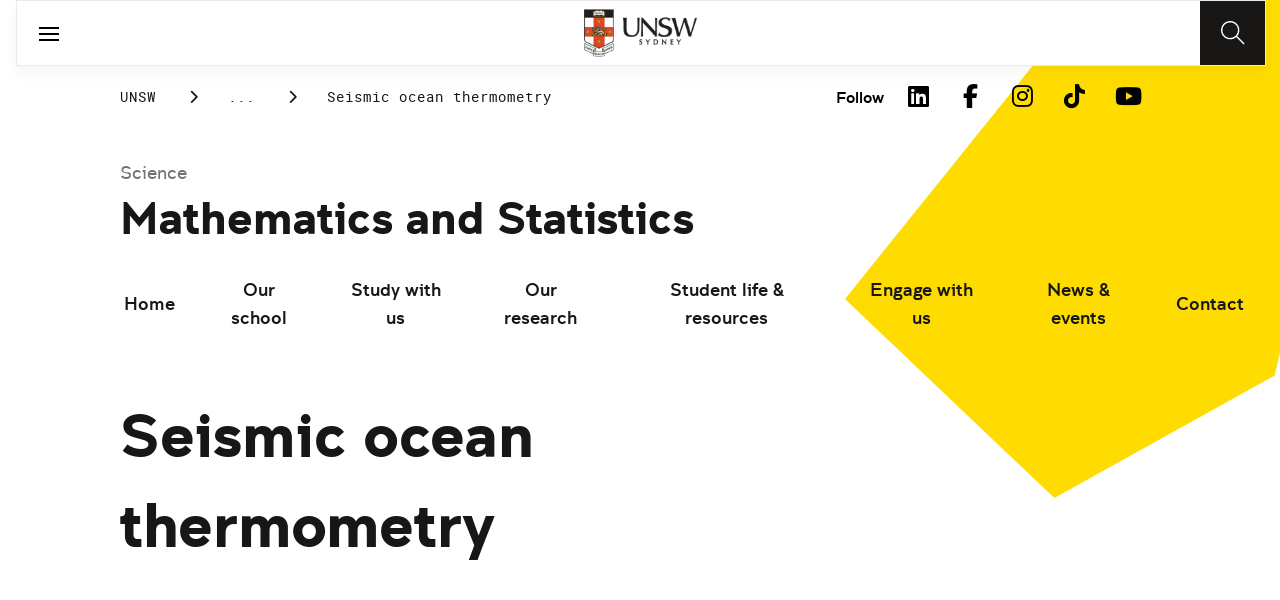

--- FILE ---
content_type: text/html;charset=utf-8
request_url: https://www.unsw.edu.au/science/our-schools/maths/engage-with-us/seminars/2020/seismic-ocean-thermometry
body_size: 17927
content:
<!DOCTYPE HTML>
<html lang="en">
    <head>
    <meta charset="UTF-8"/>
    <title>Seismic ocean thermometry | School of Mathematics and Statistics</title>
    
    <meta name="description" content="More than 90% of the energy trapped on Earth by increasingly abundant greenhouse gases is absorbed by the ocean. Monitoring the resulting ocean warming remains a challenging sampling problem.

"/>
    <meta name="template" content="unsw-project-details-template"/>
    <meta name="viewport" content="width=device-width, initial-scale=1"/>
    

    
    

    <meta property="og:title" content="Seismic ocean thermometry | School of Mathematics and Statistics"/>
<meta property="og:url" content="https://www.unsw.edu.au/science/our-schools/maths/engage-with-us/seminars/2020/seismic-ocean-thermometry"/>
<meta property="og:type" content="website"/>
<meta property="og:site_name" content="UNSW Sites"/>
<meta property="og:description" content="More than 90% of the energy trapped on Earth by increasingly abundant greenhouse gases is absorbed by the ocean. Monitoring the resulting ocean warming remains a challenging sampling problem.

"/>
<meta property="twitter:card" content="summary_large_image"/>
<meta property="og:image" content="https://www.unsw.edu.au/etc.clientlibs/unsw-common/clientlibs/unsw-assets/resources/social/UNSWlogo-opengraph-squaresafe.png"/>
<meta property="twitter:image" content="https://www.unsw.edu.au/etc.clientlibs/unsw-common/clientlibs/unsw-assets/resources/social/UNSWlogo-opengraph-squaresafe.png"/>
<meta property="twitter:url" content="https://www.unsw.edu.au/science/our-schools/maths/engage-with-us/seminars/2020/seismic-ocean-thermometry"/>
<meta property="twitter:description" content="More than 90% of the energy trapped on Earth by increasingly abundant greenhouse gases is absorbed by the ocean. Monitoring the resulting ocean warming remains a challenging sampling problem.

"/>
<meta property="twitter:title" content="Seismic ocean thermometry | School of Mathematics and Statistics"/>


    <meta name="viewport" content="width=device-width, initial-scale=1, shrink-to-fit=no"/>
<meta id="campaignContextHub" data-register="true"/>




<meta name="project-school" content="Wenbo Wu &amp; Jörn Callies"/>
<meta name="project-research-area" content="Applied Seminar
Fluid Dynamics Seminar"/>
<meta name="project-title" content="Seismic ocean thermometry"/>
<meta name="project-summary" content="Abstract: 
More than 90% of the energy trapped on Earth by increasingly abundant greenhouse gases is absorbed by the ocean. Monitoring the resulting ocean warming remains a challenging sampling problem.
To complement existing point measurements, we introduce a method that infers basin-scale deep-ocean temperature changes from the travel times of sound waves that are generated by repeating earthquakes. A first implementation of this seismic ocean thermometry constrains temperature anomalies averaged across a 3000-kilometer-long section in the equatorial East Indian Ocean with a standard error of 0.0060 kelvin.
Between 2005 and 2016, we find temperature fluctuations on time scales of 12 months, 6 months, and ~10 days, and we infer a decadal warming trend that substantially exceeds previous estimates.
Hosted by the UNSW Climate Change Research Centre &amp; the School of Mathematics and Statistics.
Join via: https://unsw.zoom.us/s/88057438480

Biography
Dr. Wenbo Wu is a postdoc scholar in seismology working at seismological laboratory at the California Institute of Technology. He received his B.Sc./M.Sc. degrees from the University of Science and Technology of China (USTC). He obtained a PhD degree in geophysics from the department of Geosciences at Princeton University. His research interests are seismic ocean thermometry, numerical methods of seismic wave propagation and deep Earth seismic structure.
Dr. Jörn Callies is Assistant Professor of Environmental Science and Engineering at the California Institute of Technology. He holds a B.Sc./M.Sc. in meteorology from the University of Hamburg, Germany, and a Ph.D. in physical oceanography from the Massachusetts Institute of Technology and Woods Hole Oceanographic Institution Joint Program in Oceanography."/>












    <style>
        :root {
            
            
            
            

            

            
        }
    </style>




    

    
        
        
            <script defer="defer" type="text/javascript" src="https://rum.hlx.page/.rum/@adobe/helix-rum-js@%5E2/dist/rum-standalone.js" data-routing="env=prod,tier=publish,ams=University of New South Wales"></script>
<link rel="canonical" href="https://www.unsw.edu.au/science/our-schools/maths/engage-with-us/seminars/2020/seismic-ocean-thermometry"/>
        
    
    


<link rel="preload" href="/etc.clientlibs/unsw-common/clientlibs/clientlib-vendor/fontawesome/resources/fa-brands-400.woff2" as="font" type="font/woff2" crossorigin/>
<link rel="preload" href="/etc.clientlibs/unsw-common/clientlibs/clientlib-vendor/fontawesome/resources/fa-solid-900.woff2" as="font" type="font/woff2" crossorigin/>

<link rel="preload" href="/etc.clientlibs/unsw-common/clientlibs/unsw-fonts/src/assets/resources/fonts/clancy/clancy-regular-webfont.woff2" as="font" type="font/woff2" crossorigin="anonymous"/>
<link rel="preload" href="/etc.clientlibs/unsw-common/clientlibs/unsw-fonts/src/assets/resources/fonts/clancy/clancy-regular-webfont.woff" as="font" type="font/woff" crossorigin="anonymous"/>

<link rel="preload" href="/etc.clientlibs/unsw-common/clientlibs/unsw-fonts/src/assets/resources/fonts/clancy/clancy-bold-webfont.woff2" as="font" type="font/woff2" crossorigin="anonymous"/>

<link rel="preload" href="/etc.clientlibs/unsw-common/clientlibs/unsw-fonts/src/assets/resources/fonts/clancy/clancy-light-webfont.woff2" as="font" type="font/woff2" crossorigin="anonymous"/>

<link rel="preload" href="/etc.clientlibs/unsw-common/clientlibs/unsw-fonts/src/assets/resources/fonts/roboto/roboto-regular-webfont.woff2" as="font" type="font/woff2" crossorigin/>
<link rel="preload" href="/etc.clientlibs/unsw-common/clientlibs/unsw-fonts/src/assets/resources/fonts/roboto/roboto-regular-webfont.woff" as="font" type="font/woff" crossorigin/>
<link rel="preload" href="/etc.clientlibs/unsw-common/clientlibs/unsw-fonts/src/assets/resources/fonts/roboto/roboto-bold-webfont.woff2" as="font" type="font/woff2" crossorigin/>

<link rel="preload" href="/etc.clientlibs/unsw-common/clientlibs/unsw-fonts/src/assets/resources/fonts/robotomono/robotomono-regular-webfont.woff2" as="font" type="font/woff2" crossorigin/>

<!-- Critical CSS -->

<link rel="stylesheet" href="/etc.clientlibs/unsw-common/clientlibs/clientlib-vendor/fontawesome.min.8.0.2.2026_0112_1210019_0007301153.css" type="text/css">
<link rel="stylesheet" href="/etc.clientlibs/unsw-common/clientlibs/unsw-fonts.min.8.0.2.2026_0112_1210019_0007301153.css" type="text/css">
<link rel="stylesheet" href="/etc.clientlibs/unsw-common/clientlibs/clientlib-common-base-critical.min.8.0.2.2026_0112_1210019_0007301153.css" type="text/css">




<link media="print" onload="this.media=&quot;all&quot;" rel="stylesheet" href="/etc.clientlibs/unsw-common/clientlibs/clientlib-common-components.min.8.0.2.2026_0112_1210019_0007301153.css" type="text/css">
<link media="print" onload="this.media=&quot;all&quot;" rel="stylesheet" href="/etc.clientlibs/unsw-common/clientlibs/clientlib-common-base-deferred.min.8.0.2.2026_0112_1210019_0007301153.css" type="text/css">
<link media="print" onload="this.media=&quot;all&quot;" rel="stylesheet" href="/etc.clientlibs/unsw-common/clientlibs/clientlib-ui-frontend.min.8.0.2.2026_0112_1210019_0007301153.css" type="text/css">
<link media="print" onload="this.media=&quot;all&quot;" rel="stylesheet" href="/etc.clientlibs/unsw-common/clientlibs/clientlib-site.min.8.0.2.2026_0112_1210019_0007301153.css" type="text/css">
<link media="print" onload="this.media=&quot;all&quot;" rel="stylesheet" href="/etc.clientlibs/unsw-common/clientlibs/clientlib-vendor/slick.min.8.0.2.2026_0112_1210019_0007301153.css" type="text/css">





<!-- injecting cloud service configuration scripts -->

<script src="//assets.adobedtm.com/5193c887f471/83c1721e06f3/launch-5f04fe5ed56c.min.js" async></script>


<!-- Including Intercom chat scripts -->


    
    
    

    

    
    
    

    
    <link rel="icon" sizes="192x192" href="/etc.clientlibs/unsw-common/clientlibs/clientlib-unsw-web-resources/resources/icon-192x192.png"/>
    <link rel="apple-touch-icon" sizes="180x180" href="/etc.clientlibs/unsw-common/clientlibs/clientlib-unsw-web-resources/resources/apple-touch-icon-180x180.png"/>
    <link rel="apple-touch-icon" sizes="167x167" href="/etc.clientlibs/unsw-common/clientlibs/clientlib-unsw-web-resources/resources/apple-touch-icon-167x167.png"/>
    <link rel="apple-touch-icon" sizes="152x152" href="/etc.clientlibs/unsw-common/clientlibs/clientlib-unsw-web-resources/resources/apple-touch-icon-152x152.png"/>
    <link rel="apple-touch-icon" sizes="120x120" href="/etc.clientlibs/unsw-common/clientlibs/clientlib-unsw-web-resources/resources/apple-touch-icon-120x120.png"/>
    <link rel="apple-touch-icon" sizes="114x114" href="/etc.clientlibs/unsw-common/clientlibs/clientlib-unsw-web-resources/resources/apple-touch-icon-114x114.png"/>
    <link rel="apple-touch-icon" sizes="100x100" href="/etc.clientlibs/unsw-common/clientlibs/clientlib-unsw-web-resources/resources/apple-touch-icon-100x100.png"/>
    <link rel="apple-touch-icon" sizes="76x76" href="/etc.clientlibs/unsw-common/clientlibs/clientlib-unsw-web-resources/resources/apple-touch-icon-76x76.png"/>
    <link rel="apple-touch-icon" sizes="72x72" href="/etc.clientlibs/unsw-common/clientlibs/clientlib-unsw-web-resources/resources/apple-touch-icon-72x72.png"/>
    <link rel="apple-touch-icon" sizes="57x57" href="/etc.clientlibs/unsw-common/clientlibs/clientlib-unsw-web-resources/resources/apple-touch-icon-57x57.png"/>
    <link rel="apple-touch-icon" href="/etc.clientlibs/unsw-common/clientlibs/clientlib-unsw-web-resources/resources/apple-touch-icon.png"/>
    <link rel="apple-touch-icon-precomposed" sizes="180x180" href="/etc.clientlibs/unsw-common/clientlibs/clientlib-unsw-web-resources/resources/apple-touch-icon-180x180-precomposed.png"/>
    <link rel="apple-touch-icon-precomposed" sizes="167x167" href="/etc.clientlibs/unsw-common/clientlibs/clientlib-unsw-web-resources/resources/apple-touch-icon-167x167-precomposed.png"/>
    <link rel="apple-touch-icon-precomposed" sizes="152x152" href="/etc.clientlibs/unsw-common/clientlibs/clientlib-unsw-web-resources/resources/apple-touch-icon-152x152-precomposed.png"/>
    <link rel="apple-touch-icon-precomposed" sizes="120x120" href="/etc.clientlibs/unsw-common/clientlibs/clientlib-unsw-web-resources/resources/apple-touch-icon-120x120-precomposed.png"/>
    <link rel="apple-touch-icon-precomposed" sizes="114x114" href="/etc.clientlibs/unsw-common/clientlibs/clientlib-unsw-web-resources/resources/apple-touch-icon-114x114-precomposed.png"/>
    <link rel="apple-touch-icon-precomposed" sizes="100x100" href="/etc.clientlibs/unsw-common/clientlibs/clientlib-unsw-web-resources/resources/apple-touch-icon-100x100-precomposed.png"/>
    <link rel="apple-touch-icon-precomposed" sizes="76x76" href="/etc.clientlibs/unsw-common/clientlibs/clientlib-unsw-web-resources/resources/apple-touch-icon-76x76-precomposed.png"/>
    <link rel="apple-touch-icon-precomposed" sizes="72x72" href="/etc.clientlibs/unsw-common/clientlibs/clientlib-unsw-web-resources/resources/apple-touch-icon-72x72-precomposed.png"/>
    <link rel="apple-touch-icon-precomposed" sizes="57x57" href="/etc.clientlibs/unsw-common/clientlibs/clientlib-unsw-web-resources/resources/apple-touch-icon-57x57-precomposed.png"/>
    <link rel="apple-touch-icon-precomposed" href="/etc.clientlibs/unsw-common/clientlibs/clientlib-unsw-web-resources/resources/apple-touch-icon-precomposed.png"/>
    <meta name="msapplication-square310x310logo" content="/etc.clientlibs/unsw-common/clientlibs/clientlib-unsw-web-resources/resources/icon-310x310.png"/>
    <meta name="msapplication-wide310x150logo" content="/etc.clientlibs/unsw-common/clientlibs/clientlib-unsw-web-resources/resources/icon-310x150.png"/>
    <meta name="msapplication-square150x150logo" content="/etc.clientlibs/unsw-common/clientlibs/clientlib-unsw-web-resources/resources/icon-150x150.png"/>
    <meta name="msapplication-square70x70logo" content="/etc.clientlibs/unsw-common/clientlibs/clientlib-unsw-web-resources/resources/icon-70x70.png"/>

    
</head>
    <body class="v1 profile page basicpage uds-grid background-shape--default-yellow unsw-brand-theme ">
        
        
            


            
    <div id="page-analytics" data-analytics-pageName="seismic-ocean-thermometry" data-analytics-pageTitle="Seismic ocean thermometry | School of Mathematics and Statistics" data-analytics-siteName="UNSW Sites" data-analytics-tealiumEvent="en-page-view" data-analytics-timeParting="22 Jan 2026|THURSDAY|23:08:59" data-analytics-country="au" data-analytics-language="en">
    </div>
    <div id="category-analytics">
        <div data-analytics-siteSection="Mathematics &amp; Statistics"></div>
    
        <div data-analytics-siteSection="Engage with us"></div>
    
        <div data-analytics-siteSection="Seminars"></div>
    
        <div data-analytics-siteSection="2020"></div>
    
        <div data-analytics-siteSection="Seismic ocean thermometry"></div>
    </div>
    
    <script type="text/javascript">
        let getUtmData = function() {
            let utmData = new Map();
            let queryParams = new URLSearchParams(window.location.search);
            for (const [key, value] of queryParams.entries()) {
                if (key.startsWith("utm_")) {
                    utmData.set(key, value);
                }
            }
            return Object.fromEntries(utmData);
        }
        // The root object for unswAepData
        window.unswAepData = {
            pageinfo: JSON.parse("{\x22siteName\x22:\x22UNSW Sites\x22,\x22siteCategory\x22:\x22Mathematics \x26 Statistics\x22,\x22platformType\x22:\x22AEM\x22,\x22timeParting\x22:\x2222 Jan 2026|THURSDAY|23:08:59\x22,\x22buildVersion\x22:\x226.5.21.0\x22,\x22pageHierarchy\x22:[\x22Mathematics \x26 Statistics\x22,\x22Engage with us\x22,\x22Seminars\x22,\x222020\x22,\x22Seismic ocean thermometry\x22],\x22pageName\x22:\x22unsw sites:maths:engage\u002Dwith\u002Dus:seminars:2020:seismic\u002Docean\u002Dthermometry\x22,\x22pageTitle\x22:\x22Seismic ocean thermometry | School of Mathematics and Statistics\x22,\x22buildDate\x22:\x222022\u002D03\u002D10\x22,\x22language\x22:\x22en\x22,\x22country\x22:\x22au\x22,\x22AEMdesignVersion\x22:\x22AEM\u002D6.5.21.0\x22}"),
            marketinginfo: getUtmData(),
            userinfo: {} // TODO
        };
        let previousName = document.referrer;
        if (window.localStorage) {
            let previousNameLocal = localStorage.getItem('unswAepData-previousName');
            if (previousNameLocal && previousNameLocal !== window.unswAepData.pageinfo.pageName) {
                previousName = previousNameLocal;
            }
            localStorage.setItem('unswAepData-previousName', window.unswAepData.pageinfo.pageName);
        }

        window.unswAepData.pageinfo = Object.assign(window.unswAepData.pageinfo, {
            pageURL: location.href,
            referringURL: document.referrer,
            previousPage: previousName,
            hostname: location.hostname,
        });

        window.adobeDataLayer = window.adobeDataLayer || [];
        window.adobeDataLayer.push({
            event: "pageview",
            pageinfo:  window.unswAepData.pageinfo,
            marketinginfo: window.unswAepData.marketinginfo,
            userInfo: { ...window.unswAepData.userinfo },
        });
    </script>






<main class="root responsivegrid">


<div class="aem-Grid aem-Grid--12 aem-Grid--small--12 aem-Grid--default--12 ">
    
    <div class="skip-to-source aem-GridColumn aem-GridColumn--default--12"><span data-component_type="skip-to-source" data-component_id="skip-link-1397440659" data-component_title="Skip to: Source">
    

    <div class="skip-to">
        <div class="skip-to-content">
            <a href="#main-content" data-click_name="Skip to Main Content" class="skip-to--link nav3">
                Skip to Main Content
            </a>
        </div>
    </div>
</span>
</div>
<div class="experience-fragment experiencefragment aem-GridColumn aem-GridColumn--default--12"><span data-component_type="experience-fragment" data-component_id="experiencefragment_announcement-1748433752" data-component_title="Seismic ocean thermometry">
    
        
            
        
        

        
    
</span>
</div>
<div class="experience-fragment experiencefragment aem-GridColumn aem-GridColumn--default--12"><span data-component_type="experience-fragment" data-component_id="experiencefragment_header-1779694050" data-component_title="Seismic ocean thermometry">
    
        
            
        
        

        <div class="xfpage page basicpage">

    



<div class="xf-content-height">
    


<div class="aem-Grid aem-Grid--12 aem-Grid--default--12 ">
    
    <div class="globalheader aem-GridColumn aem-GridColumn--default--12">
    



<span data-component_type="globalheader" data-component_id="globalheader-991204056" data-component_title="UNSW School of Mathematics and Statistics">
<header>
   <div class="site-header-new desktop sticky">
      <div class="main-nav nav-placeholder"></div>
      <div class="main-nav">
         <a class="site-logo" href="https://www.unsw.edu.au" data-click_category="globalheader" data-click_id="globalheader-fc9f855e" data-click_title="UNSW School of Mathematics and Statistics" data-click_name="Home" title="Home" rel="home">
            <img alt="UNSW Logo" src="/content/dam/images/graphics/logos/unsw/unsw_0.png"/>
         </a>
         
         
         <nav aria-label="Desktop main header">
            <ul class="nav-root " role="menu">
               <li class="nav-item  " role="menuitem">
   <a href="/study" data-click_category="globalheader-section" data-click_id="item-1591835312842-4174634d" data-click_title="UNSW School of Mathematics and Statistics" data-click_name="Study" target="_self">
    <span class="nav-title">Study</span>
    
   </a>
   
   
</li>


            
               <li class="nav-item  " role="menuitem">
   <a href="https://research.unsw.edu.au/" data-click_category="globalheader-section" data-click_id="item-1591835315383-4752e597" data-click_title="UNSW School of Mathematics and Statistics" data-click_name="Research" target="_self">
    <span class="nav-title">Research</span>
    
   </a>
   
   
</li>


            
               <li class="nav-item  " role="menuitem">
   <a href="https://www.unsw.edu.au" data-click_category="globalheader-section" data-click_id="item-1591835317342-dc63c302" data-click_title="UNSW School of Mathematics and Statistics" data-click_name="Engage with Us" target="_self">
    <span class="nav-title">Engage with Us</span>
    
   </a>
   
   
</li>


            
               <li class="nav-item  " role="menuitem">
   <a href="/about-us" data-click_category="globalheader-section" data-click_id="item-1591835319459-e418b8dd" data-click_title="UNSW School of Mathematics and Statistics" data-click_name="About Us" target="_self">
    <span class="nav-title">About Us</span>
    
   </a>
   
   
</li>


            </ul>
            <div class="mega-menu"></div>
         </nav>
         <button class="search-btn" aria-label="Search" data-click_category="globalheader" data-click_id="globalheader-29623f53" data-click_title="UNSW School of Mathematics and Statistics" data-click_name="Search button">
         </button>
      </div>
      <div class="top-nav">
<nav class="nav-root " aria-label="Top header">
    <ul>
        <li class="nav-item">
            <a href="https://newsroom.unsw.edu.au" target="_blank" data-click_category="topnav" data-click_id="topnav-9e321bd3" data-click_title="UNSW School of Mathematics and Statistics" data-click_name="News">
                
                <span class="nav-title">News</span>
                <div class="icon external-link-icon">
                    <i class="fa fa-external-link-alt" role="img" aria-label="opens in a new tab / window"></i>
                </div>
            </a>
        </li>
    
        <li class="nav-item">
            <a href="https://www.events.unsw.edu.au/" target="_blank" data-click_category="topnav" data-click_id="topnav-a83ebe88" data-click_title="UNSW School of Mathematics and Statistics" data-click_name="Events">
                
                <span class="nav-title">Events</span>
                <div class="icon external-link-icon">
                    <i class="fa fa-external-link-alt" role="img" aria-label="opens in a new tab / window"></i>
                </div>
            </a>
        </li>
    
        <li class="nav-item">
            <a href="https://my.unsw.edu.au" target="_blank" data-click_category="topnav" data-click_id="topnav-662a4ebc" data-click_title="UNSW School of Mathematics and Statistics" data-click_name="myUNSW">
                
                <span class="nav-title">myUNSW</span>
                <div class="icon external-link-icon">
                    <i class="fa fa-external-link-alt" role="img" aria-label="opens in a new tab / window"></i>
                </div>
            </a>
        </li>
    
        <li class="nav-item">
            <a href="https://unsw.sharepoint.com/sites/maths-stats-staff" target="_blank" data-click_category="topnav" data-click_id="topnav-3ec2d155" data-click_title="UNSW School of Mathematics and Statistics" data-click_name="Staff intranet">
                
                <span class="nav-title">Staff intranet</span>
                <div class="icon external-link-icon">
                    <i class="fa fa-external-link-alt" role="img" aria-label="opens in a new tab / window"></i>
                </div>
            </a>
        </li>
    
        <li class="nav-item">
            <a href="https://www.alumni.giving.unsw.edu.au/alumni" target="_blank" data-click_category="topnav" data-click_id="topnav-8aa27b3b" data-click_title="UNSW School of Mathematics and Statistics" data-click_name="Alumni &amp; Giving">
                
                <span class="nav-title">Alumni &amp; Giving</span>
                <div class="icon external-link-icon">
                    <i class="fa fa-external-link-alt" role="img" aria-label="opens in a new tab / window"></i>
                </div>
            </a>
        </li>
    </ul>
</nav>

</div>

    


   </div>
   <div class="site-header-new mobile">
      <button class="menu-btn" aria-label="open menu" data-click_category="globalheader" data-click_id="globalheader-0ea56aad" data-click_title="UNSW School of Mathematics and Statistics" data-click_name="Search line">
         <span class="line line-one"></span>
         <span class="line line-two"></span>
      </button>
      <a class="site-logo" href="https://www.unsw.edu.au" data-click_category="globalheader" data-click_id="globalheader-0f95dcaf" data-click_title="UNSW School of Mathematics and Statistics" data-click_name="Home" title="Home" rel="home">
         <img alt="UNSW Logo" src="/content/dam/images/graphics/logos/unsw/unsw_0.png"/>
      </a>
      
      <button class="search-btn" aria-label="Search" data-click_category="globalheader" data-click_id="globalheader-e4c25b30" data-click_title="UNSW School of Mathematics and Statistics" data-click_name="Search button">
      </button>
      <div class="drawer hidden">
         <nav class="main-nav" aria-label="Mobile main header">
            <ul class="nav-root globalheader.html" data-logolink="https://www.unsw.edu.au">
            </ul>
         </nav>
         <nav class="top-nav" aria-label="Mobile top header"></nav>
      </div>
   </div>
</header>

   <div role="search" aria-label="search" class="header-overlay">
      <div class="overlay-content">
         <form class="search-form" data-search-url="/content/unsw-sites/au/en/science/search-results.html#scope=science&amp;search={searchTerm}">
            <div class="search-field">
               <label for="search-popover-term">Type in a search term</label>
               <input id="search-popover-term" type="text" name="searchTerm" aria-label="Type in a search term"/>
            </div>
            <div class="search-clear">
               <button type="reset" aria-label="clear and close" data-click_category="globalheader" data-click_id="globalheader-e35845f6" data-click_title="UNSW School of Mathematics and Statistics" data-click_name="Reset search term">
                   <span class="line line-one"></span>
                   <span class="line line-two"></span>
               </button>
            </div>
            <ul class="suggestions">
               <li>
                  <button type="submit" data-click_category="globalheader" data-click_id="globalheader-69c98109" data-click_title="UNSW School of Mathematics and Statistics" data-click_name="Search">
                  <span>Search</span>
                  <span class="fas fa-search"></span>
                  </a>
               </li>
            </ul>
            
         </form>
      </div>
   </div>


</span>
</div>

    
</div>

</div></div>

    
</span>
</div>
<div class="spacer aem-GridColumn aem-GridColumn--default--12">


    

<span data-component_type="spacer" data-component_id="spacer-1895600481" data-component_title="Spacer Component">
<div class="cmp-spacer__xsmall"></div>
</span>
</div>
<div class="breadcrumb spacermargin aem-GridColumn--small--none aem-GridColumn--default--none aem-GridColumn aem-GridColumn--small--12 aem-GridColumn--offset--small--0 aem-GridColumn--default--6 aem-GridColumn--offset--default--0">


   
   
   
      <!-- START .breadcrumbs -->
<div class="breadcrumbs" data-component_type="breadcrumb" data-component_id="breadcrumb-1657027019" data-component_title="Seismic ocean thermometry">
     <nav class="breadcrumbs-wrapper" aria-label="breadcrumbs">
        <ol itemprop="breadcrumb">
            <li class=" breadcrumb">
            	<a href="/" data-click_category="breadcrumb" data-click_id="breadcrumb-454e25de" data-click_title="Seismic ocean thermometry" data-click_name="UNSW">UNSW</a>
                
                <i class="icon-chevron fa-solid fa-chevron-right" aria-hidden="true"></i>
            </li>
        
            <li class=" breadcrumb">
            	
                <a href="/science" data-click_category="breadcrumb" data-click_id="breadcrumb-d167f3b6" data-click_title="Seismic ocean thermometry" data-click_name="Science">Science</a>
                <i class="icon-chevron fa-solid fa-chevron-right" aria-hidden="true"></i>
            </li>
        
            <li class=" breadcrumb">
            	
                <a href="/science/our-schools" data-click_category="breadcrumb" data-click_id="breadcrumb-66efbe23" data-click_title="Seismic ocean thermometry" data-click_name="Our schools">Our schools</a>
                <i class="icon-chevron fa-solid fa-chevron-right" aria-hidden="true"></i>
            </li>
        
            <li class=" breadcrumb">
            	
                <a href="/science/our-schools/maths" data-click_category="breadcrumb" data-click_id="breadcrumb-62745ea9" data-click_title="Seismic ocean thermometry" data-click_name="Mathematics &amp; Statistics">Mathematics &amp; Statistics</a>
                <i class="icon-chevron fa-solid fa-chevron-right" aria-hidden="true"></i>
            </li>
        
            <li class=" breadcrumb">
            	
                <a href="/science/our-schools/maths/engage-with-us" data-click_category="breadcrumb" data-click_id="breadcrumb-b20c8027" data-click_title="Seismic ocean thermometry" data-click_name="Engage with us">Engage with us</a>
                <i class="icon-chevron fa-solid fa-chevron-right" aria-hidden="true"></i>
            </li>
        
            <li class=" breadcrumb">
            	
                <a href="/science/our-schools/maths/engage-with-us/seminars" data-click_category="breadcrumb" data-click_id="breadcrumb-d59ce85c" data-click_title="Seismic ocean thermometry" data-click_name="Seminars">Seminars</a>
                <i class="icon-chevron fa-solid fa-chevron-right" aria-hidden="true"></i>
            </li>
        
            <li class=" breadcrumb">
            	
                <a href="/science/our-schools/maths/engage-with-us/seminars/2020" data-click_category="breadcrumb" data-click_id="breadcrumb-0c2683ea" data-click_title="Seismic ocean thermometry" data-click_name="2020">2020</a>
                <i class="icon-chevron fa-solid fa-chevron-right" aria-hidden="true"></i>
            </li>
        
            <li class=" is-active breadcrumb">
            	
                Seismic ocean thermometry
                <i class="icon-chevron fa-solid fa-chevron-right" aria-hidden="true"></i>
            </li>
        </ol>
    </nav>
</div>

    

<!-- END .breadcrumbs -->

   

</div>
<div class="experience-fragment experiencefragment aem-GridColumn--small--none aem-GridColumn--default--none aem-GridColumn aem-GridColumn--small--12 aem-GridColumn--offset--small--0 aem-GridColumn--default--6 aem-GridColumn--offset--default--0"><span data-component_type="experience-fragment" data-component_id="experiencefragment_social-1455473922" data-component_title="Seismic ocean thermometry">
    
        
        <div class="xfpage page basicpage">

    



<div class="xf-content-height">
    


<div class="aem-Grid aem-Grid--12 aem-Grid--default--12 ">
    
    <div class="socialfollow aem-GridColumn--default--none aem-GridColumn aem-GridColumn--default--10 aem-GridColumn--offset--default--0">
<div data-component_type="socialfollow" data-component_id="socialfollow-689559884" data-component_title="Social Follow">
   <div class="rightalign uds-social-follow">
      <h2 class="toggle" data-click_name="Follow" data-click_category="socialfollow" data-click_id="socialfollow-736ae72f" data-click_title="Social Follow" aria-expanded="false" tabindex="0">
         Follow
      </h2>
      <a data-click_name="Follow" data-click_category="socialfollow" data-click_id="socialfollow-46804184" data-click_title="Social Follow" target="_blank" href="https://www.unsw.edu.au/socialmedia">Follow</a>
      
      <ul class="list">
         
            <li>
               <a href="https://www.linkedin.com/school/unsw/" target="_blank" rel="nofollow" data-click_name="LinkedIn" data-click_category="socialfollow" data-click_id="socialfollow-270749ba" data-click_title="Social Follow">
                  <i class="fab fa-linkedin-in" aria-hidden="true"></i>
                  <span class="screen-reader-only">LinkedIn</span>
               </a>
            </li>
         
            <li>
               <a href="https://www.facebook.com/unsw" target="_blank" rel="nofollow" data-click_name="Facebook" data-click_category="socialfollow" data-click_id="socialfollow-e55ea0bd" data-click_title="Social Follow">
                  <i class="fab fa-facebook-f" aria-hidden="true"></i>
                  <span class="screen-reader-only">Facebook</span>
               </a>
            </li>
         
            <li>
               <a href="https://www.instagram.com/unsw/" target="_blank" rel="nofollow" data-click_name="Instagram" data-click_category="socialfollow" data-click_id="socialfollow-4dc46945" data-click_title="Social Follow">
                  <i class="fab fa-instagram" aria-hidden="true"></i>
                  <span class="screen-reader-only">Instagram</span>
               </a>
            </li>
         
            <li>
               <a href="https://www.tiktok.com/@unsw" target="_blank" rel="nofollow" data-click_name="TikTok" data-click_category="socialfollow" data-click_id="socialfollow-4857119f" data-click_title="Social Follow">
                  <i class="fab fa-tiktok" aria-hidden="true"></i>
                  <span class="screen-reader-only">TikTok</span>
               </a>
            </li>
         
            <li>
               <a href="https://www.youtube.com/unsw" target="_blank" rel="nofollow" data-click_name="YouTube" data-click_category="socialfollow" data-click_id="socialfollow-72efd303" data-click_title="Social Follow">
                  <i class="fab fa-youtube" aria-hidden="true"></i>
                  <span class="screen-reader-only">YouTube</span>
               </a>
            </li>
         
      </ul>
   </div>
</div>

    

</div>

    
</div>

</div></div>


        
    
</span>
</div>
<div class="sub-navigation aem-GridColumn aem-GridColumn--default--12">


    <div class="dropdown-version sticky">
        <div class="sub-navigation--dropdown">
            <div>
                
                <a href="/science" class="sub-navigation-dropdown--desktop-sub">Science</a>
                
                <a href="/science/our-schools/maths" class="sub-navigation-dropdown--desktop-heading" data-current-nav-status-title="Mathematics and Statistics" data-current-nav-status-href="/content/unsw-sites/au/en/science/our-schools/maths.html">Mathematics and Statistics</a>
                <div class="sub-navigation-dropdown-container-wrapper">
                    <div class="sub-navigation-dropdown-container nav-placeholder"></div>
                    <div class="sub-navigation-dropdown-container">
                        <nav class="sub-navigation-dropdown" aria-label="Page dropdown">
                            
    <ul class="first-level-menu" role="menubar">
        
    
    
        <li class="first-level-menu--item  " role="menuitem">
            
    
    <a href="/science/our-schools/maths/home" data-click_category="sub-navigation" data-click_id="subnavigation-1d7350bc" data-click_title="Sub Navigation" data-click_name="Home" target="_self">
        Home
    </a>

            
            
        </li>
    
    

    
        
    
    
        <li class="first-level-menu--item  has-submenu " role="menuitem">
            
    
    <a href="/science/our-schools/maths/our-school" data-click_category="sub-navigation" data-click_id="subnavigation-1fd76027" data-click_title="Sub Navigation" data-click_name="Our school" aria-haspopup="true" target="_self">
        Our school
    </a>

            
            
    <ul class="second-level-menu" role="menu">
        
    
    
        <li class="second-level-menu--item  has-submenu " role="menuitem">
            
    
    <a href="/science/our-schools/maths/our-school/directory" data-click_category="sub-navigation" data-click_id="subnavigation-4bb30de7" data-click_title="Sub Navigation" data-click_name="Directory" aria-haspopup="true" target="_self">
        Directory
    </a>

            
            
    <ul class="third-level-menu" role="menu">
        
    
    
        <li class="third-level-menu--item  " role="menuitem">
            
    
    <a href="/science/our-schools/maths/our-school/directory/staff-directory" data-click_category="sub-navigation" data-click_id="subnavigation-ab6531f7" data-click_title="Sub Navigation" data-click_name="Staff directory" target="_self">
        Staff directory
    </a>

            
            
        </li>
    
    

    </ul>

        </li>
    
    

    
        
    
    
        <li class="second-level-menu--item  has-submenu " role="menuitem">
            
    
    <a href="/science/our-schools/maths/our-school/departments" data-click_category="sub-navigation" data-click_id="subnavigation-140b2755" data-click_title="Sub Navigation" data-click_name="Departments" aria-haspopup="true" target="_self">
        Departments
    </a>

            
            
    <ul class="third-level-menu" role="menu">
        
    
    
        <li class="third-level-menu--item  " role="menuitem">
            
    
    <a href="/science/our-schools/maths/our-school/departments/applied-mathematics" data-click_category="sub-navigation" data-click_id="subnavigation-d14a5016" data-click_title="Sub Navigation" data-click_name="Department of Applied Mathematics" target="_self">
        Department of Applied Mathematics
    </a>

            
            
        </li>
    
    

    
        
    
    
        <li class="third-level-menu--item  " role="menuitem">
            
    
    <a href="/science/our-schools/maths/our-school/departments/pure-mathematics" data-click_category="sub-navigation" data-click_id="subnavigation-9ba751bd" data-click_title="Sub Navigation" data-click_name="Department of Pure Mathematics" target="_self">
        Department of Pure Mathematics
    </a>

            
            
        </li>
    
    

    
        
    
    
        <li class="third-level-menu--item  " role="menuitem">
            
    
    <a href="/science/our-schools/maths/our-school/departments/statistics" data-click_category="sub-navigation" data-click_id="subnavigation-484d09e8" data-click_title="Sub Navigation" data-click_name="Department of Statistics" target="_self">
        Department of Statistics
    </a>

            
            
        </li>
    
    

    </ul>

        </li>
    
    

    
        
    
    
        <li class="second-level-menu--item  has-submenu " role="menuitem">
            
    
    <a href="/science/our-schools/maths/our-school/spotlight-on-our-people" data-click_category="sub-navigation" data-click_id="subnavigation-8414c34e" data-click_title="Sub Navigation" data-click_name="Spotlight on our people" aria-haspopup="true" target="_self">
        Spotlight on our people
    </a>

            
            
    <ul class="third-level-menu" role="menu">
        
    
    
        <li class="third-level-menu--item  " role="menuitem">
            
    
    <a href="/science/our-schools/maths/our-school/spotlight-on-our-people/mathematics-statistics-youtube" data-click_category="sub-navigation" data-click_id="subnavigation-b27329ad" data-click_title="Sub Navigation" data-click_name="Our academics on YouTube" target="_self">
        Our academics on YouTube
    </a>

            
            
        </li>
    
    

    
        
    
    
        <li class="third-level-menu--item  " role="menuitem">
            
    
    <a href="/science/our-schools/maths/our-school/spotlight-on-our-people/history-school" data-click_category="sub-navigation" data-click_id="subnavigation-e6299ac5" data-click_title="Sub Navigation" data-click_name="History of the school" target="_self">
        History of the school
    </a>

            
            
        </li>
    
    

    </ul>

        </li>
    
    

    
        
    
    
        <li class="second-level-menu--item  " role="menuitem">
            
    
    <a href="/science/our-schools/maths/our-school/visitors-guide-school-mathematics-and-statistics-unsw" data-click_category="sub-navigation" data-click_id="subnavigation-8a4d1a2e" data-click_title="Sub Navigation" data-click_name="Visitor&#39;s guide" target="_self">
        Visitor&#39;s guide
    </a>

            
            
        </li>
    
    

    
        
    
    
        <li class="second-level-menu--item  " role="menuitem">
            
    
    <a href="/science/our-schools/maths/our-school/school-advisory-board" data-click_category="sub-navigation" data-click_id="subnavigation-ec71d405" data-click_title="Sub Navigation" data-click_name="School Advisory Board" target="_self">
        School Advisory Board
    </a>

            
            
        </li>
    
    

    
        
    
    
        <li class="second-level-menu--item  " role="menuitem">
            
    
    <a href="/science/our-schools/maths/our-school/equity-diversity-inclusion" data-click_category="sub-navigation" data-click_id="subnavigation-05be8875" data-click_title="Sub Navigation" data-click_name="Equity Diversity &amp; Inclusion" target="_self">
        Equity Diversity &amp; Inclusion
    </a>

            
            
        </li>
    
    

    </ul>

        </li>
    
    

    
        
    
    
        <li class="first-level-menu--item  " role="menuitem">
            
    
    <a href="/science/our-schools/maths/study-with-us" data-click_category="sub-navigation" data-click_id="subnavigation-9c2bd4ab" data-click_title="Sub Navigation" data-click_name="Study with us" target="_self">
        Study with us
    </a>

            
            
        </li>
    
    

    
        
    
    
        <li class="first-level-menu--item  has-submenu " role="menuitem">
            
    
    <a href="/science/our-schools/maths/our-research" data-click_category="sub-navigation" data-click_id="subnavigation-3476c5ce" data-click_title="Sub Navigation" data-click_name="Our research" aria-haspopup="true" target="_self">
        Our research
    </a>

            
            
    <ul class="second-level-menu" role="menu">
        
    
    
        <li class="second-level-menu--item  has-submenu " role="menuitem">
            
    
    <a href="/science/our-schools/maths/our-research/current-and-past-grants" data-click_category="sub-navigation" data-click_id="subnavigation-fdce41dd" data-click_title="Sub Navigation" data-click_name="Research grants" aria-haspopup="true" target="_self">
        Research grants
    </a>

            
            
    <ul class="third-level-menu" role="menu">
        
    
    
        <li class="third-level-menu--item  " role="menuitem">
            
    
    <a href="/science/our-schools/maths/our-research/current-and-past-grants/earlier-research-grants" data-click_category="sub-navigation" data-click_id="subnavigation-0428d531" data-click_title="Sub Navigation" data-click_name="Earlier research grants" target="_self">
        Earlier research grants
    </a>

            
            
        </li>
    
    

    </ul>

        </li>
    
    

    
        
    
    
        <li class="second-level-menu--item  " role="menuitem">
            
    
    <a href="/science/our-schools/maths/our-research/ranking-our-research" data-click_category="sub-navigation" data-click_id="subnavigation-2dc60581" data-click_title="Sub Navigation" data-click_name="Ranking our research" target="_self">
        Ranking our research
    </a>

            
            
        </li>
    
    

    
        
    
    
        <li class="second-level-menu--item  " role="menuitem">
            
    
    <a href="/science/our-schools/maths/our-research/stats-central" data-click_category="sub-navigation" data-click_id="subnavigation-fd1e9c6f" data-click_title="Sub Navigation" data-click_name="Stats Central" target="_self">
        Stats Central
    </a>

            
            
        </li>
    
    

    
        
    
    
        <li class="second-level-menu--item  " role="menuitem">
            
    
    <a href="/science/our-schools/maths/our-research/data-science-hub" data-click_category="sub-navigation" data-click_id="subnavigation-7c249ded" data-click_title="Sub Navigation" data-click_name="UNSW Data Science Hub" target="_self">
        UNSW Data Science Hub
    </a>

            
            
        </li>
    
    

    
        
    
    
        <li class="second-level-menu--item  " role="menuitem">
            
    
    <a href="/science/our-schools/maths/our-research/research-groups" data-click_category="sub-navigation" data-click_id="subnavigation-6bb052f2" data-click_title="Sub Navigation" data-click_name="Research groups" target="_self">
        Research groups
    </a>

            
            
        </li>
    
    

    
        
    
    
        <li class="second-level-menu--item  " role="menuitem">
            
    
    <a href="/science/our-schools/maths/our-research/nexus" data-click_category="sub-navigation" data-click_id="subnavigation-54b6fa35" data-click_title="Sub Navigation" data-click_name="Research Nexus" target="_self">
        Research Nexus
    </a>

            
            
        </li>
    
    

    </ul>

        </li>
    
    

    
        
    
    
        <li class="first-level-menu--item  has-submenu " role="menuitem">
            
    
    <a href="/science/our-schools/maths/student-life-resources" data-click_category="sub-navigation" data-click_id="subnavigation-c9d228bc" data-click_title="Sub Navigation" data-click_name="Student life &amp; resources" aria-haspopup="true" target="_self">
        Student life &amp; resources
    </a>

            
            
    <ul class="second-level-menu" role="menu">
        
    
    
        <li class="second-level-menu--item  has-submenu " role="menuitem">
            
    
    <a href="/science/our-schools/maths/student-life-resources/undergraduate" data-click_category="sub-navigation" data-click_id="subnavigation-7d2e0471" data-click_title="Sub Navigation" data-click_name="Undergraduate" aria-haspopup="true" target="_self">
        Undergraduate
    </a>

            
            
    <ul class="third-level-menu" role="menu">
        
    
    
        <li class="third-level-menu--item  " role="menuitem">
            
    
    <a href="/science/our-schools/maths/student-life-resources/undergraduate/undergraduate-courses" data-click_category="sub-navigation" data-click_id="subnavigation-37c64ff3" data-click_title="Sub Navigation" data-click_name="Undergraduate courses" target="_self">
        Undergraduate courses
    </a>

            
            
        </li>
    
    

    
        
    
    
        <li class="third-level-menu--item  " role="menuitem">
            
    
    <a href="/science/our-schools/maths/student-life-resources/undergraduate/programs-and-courses" data-click_category="sub-navigation" data-click_id="subnavigation-acf5c2d0" data-click_title="Sub Navigation" data-click_name="Programs and courses" target="_self">
        Programs and courses
    </a>

            
            
        </li>
    
    

    
        
    
    
        <li class="third-level-menu--item  " role="menuitem">
            
    
    <a href="/science/our-schools/maths/student-life-resources/undergraduate/third-year-project-courses" data-click_category="sub-navigation" data-click_id="subnavigation-40007978" data-click_title="Sub Navigation" data-click_name="Third year project" target="_self">
        Third year project
    </a>

            
            
        </li>
    
    

    
        
    
    
        <li class="third-level-menu--item  " role="menuitem">
            
    
    <a href="/science/our-schools/maths/student-life-resources/undergraduate/choosing-your-major" data-click_category="sub-navigation" data-click_id="subnavigation-0112b0b7" data-click_title="Sub Navigation" data-click_name="Choosing your major" target="_self">
        Choosing your major
    </a>

            
            
        </li>
    
    

    
        
    
    
        <li class="third-level-menu--item  " role="menuitem">
            
    
    <a href="/science/our-schools/maths/student-life-resources/undergraduate/scholarships" data-click_category="sub-navigation" data-click_id="subnavigation-de993725" data-click_title="Sub Navigation" data-click_name="Scholarships" target="_self">
        Scholarships
    </a>

            
            
        </li>
    
    

    
        
    
    
        <li class="third-level-menu--item  " role="menuitem">
            
    
    <a href="/science/our-schools/maths/student-life-resources/undergraduate/prizes" data-click_category="sub-navigation" data-click_id="subnavigation-240d40c8" data-click_title="Sub Navigation" data-click_name="Prizes" target="_self">
        Prizes
    </a>

            
            
        </li>
    
    

    
        
    
    
        <li class="third-level-menu--item  " role="menuitem">
            
    
    <a href="/science/our-schools/maths/student-life-resources/undergraduate/simon-marais-mathematics-competition" data-click_category="sub-navigation" data-click_id="subnavigation-26a9db84" data-click_title="Sub Navigation" data-click_name="Simon Marais Mathematics Competition" target="_self">
        Simon Marais Mathematics Competition
    </a>

            
            
        </li>
    
    

    </ul>

        </li>
    
    

    
        
    
    
        <li class="second-level-menu--item  has-submenu " role="menuitem">
            
    
    <a href="/science/our-schools/maths/student-life-resources/honours-year" data-click_category="sub-navigation" data-click_id="subnavigation-1f9a172c" data-click_title="Sub Navigation" data-click_name="Honours year" aria-haspopup="true" target="_self">
        Honours year
    </a>

            
            
    <ul class="third-level-menu" role="menu">
        
    
    
        <li class="third-level-menu--item  " role="menuitem">
            
    
    <a href="/science/our-schools/maths/student-life-resources/honours-year/overview" data-click_category="sub-navigation" data-click_id="subnavigation-d2ae2f53" data-click_title="Sub Navigation" data-click_name="Overview" target="_self">
        Overview
    </a>

            
            
        </li>
    
    

    
        
    
    
        <li class="third-level-menu--item  " role="menuitem">
            
    
    <a href="/science/our-schools/maths/student-life-resources/honours-year/about-the-honours-year" data-click_category="sub-navigation" data-click_id="subnavigation-e43ba339" data-click_title="Sub Navigation" data-click_name="About the honours year" target="_self">
        About the honours year
    </a>

            
            
        </li>
    
    

    
        
    
    
        <li class="third-level-menu--item  " role="menuitem">
            
    
    <a href="/science/our-schools/maths/student-life-resources/honours-year/admission" data-click_category="sub-navigation" data-click_id="subnavigation-7d467eeb" data-click_title="Sub Navigation" data-click_name="Admission" target="_self">
        Admission
    </a>

            
            
        </li>
    
    

    
        
    
    
        <li class="third-level-menu--item  " role="menuitem">
            
    
    <a href="/science/our-schools/maths/student-life-resources/honours-year/honours-rules" data-click_category="sub-navigation" data-click_id="subnavigation-aba58635" data-click_title="Sub Navigation" data-click_name="Honours rules" target="_self">
        Honours rules
    </a>

            
            
        </li>
    
    

    
        
    
    
        <li class="third-level-menu--item  " role="menuitem">
            
    
    <a href="/science/our-schools/maths/student-life-resources/honours-year/honours-faq" data-click_category="sub-navigation" data-click_id="subnavigation-36fe79d7" data-click_title="Sub Navigation" data-click_name="Honours FAQ" target="_self">
        Honours FAQ
    </a>

            
            
        </li>
    
    

    
        
    
    
        <li class="third-level-menu--item  " role="menuitem">
            
    
    <a href="/science/our-schools/maths/student-life-resources/honours-year/honours-applied-mathematics" data-click_category="sub-navigation" data-click_id="subnavigation-2c1d5b0c" data-click_title="Sub Navigation" data-click_name="Applied Mathematics" target="_self">
        Applied Mathematics
    </a>

            
            
        </li>
    
    

    
        
    
    
        <li class="third-level-menu--item  " role="menuitem">
            
    
    <a href="/science/our-schools/maths/student-life-resources/honours-year/honours-pure-mathematics" data-click_category="sub-navigation" data-click_id="subnavigation-438500a2" data-click_title="Sub Navigation" data-click_name="Pure Mathematics" target="_self">
        Pure Mathematics
    </a>

            
            
        </li>
    
    

    
        
    
    
        <li class="third-level-menu--item  " role="menuitem">
            
    
    <a href="/science/our-schools/maths/student-life-resources/honours-year/statistics" data-click_category="sub-navigation" data-click_id="subnavigation-cd8d5690" data-click_title="Sub Navigation" data-click_name="Statistics" target="_self">
        Statistics
    </a>

            
            
        </li>
    
    

    
        
    
    
        <li class="third-level-menu--item  " role="menuitem">
            
    
    <a href="/science/our-schools/maths/student-life-resources/honours-year/honours-physical-oceanography" data-click_category="sub-navigation" data-click_id="subnavigation-9b5ba3ed" data-click_title="Sub Navigation" data-click_name="Physical Oceanography" target="_self">
        Physical Oceanography
    </a>

            
            
        </li>
    
    

    
        
    
    
        <li class="third-level-menu--item  " role="menuitem">
            
    
    <a href="/science/our-schools/maths/student-life-resources/honours-year/honours-data-science" data-click_category="sub-navigation" data-click_id="subnavigation-18131f49" data-click_title="Sub Navigation" data-click_name="Quantitative Data Science" target="_self">
        Quantitative Data Science
    </a>

            
            
        </li>
    
    

    
        
    
    
        <li class="third-level-menu--item  " role="menuitem">
            
    
    <a href="/science/our-schools/maths/student-life-resources/honours-year/honours-scholarships" data-click_category="sub-navigation" data-click_id="subnavigation-ee720e62" data-click_title="Sub Navigation" data-click_name="Honours scholarships" target="_self">
        Honours scholarships
    </a>

            
            
        </li>
    
    

    
        
    
    
        <li class="third-level-menu--item  " role="menuitem">
            
    
    <a href="/science/our-schools/maths/student-life-resources/honours-year/honours-thesis-information" data-click_category="sub-navigation" data-click_id="subnavigation-607b7e9f" data-click_title="Sub Navigation" data-click_name="Honours thesis information" target="_self">
        Honours thesis information
    </a>

            
            
        </li>
    
    

    
        
    
    
        <li class="third-level-menu--item  " role="menuitem">
            
    
    <a href="/science/our-schools/maths/student-life-resources/honours-year/current-honours-students" data-click_category="sub-navigation" data-click_id="subnavigation-778c041b" data-click_title="Sub Navigation" data-click_name="Current honours students" target="_self">
        Current honours students
    </a>

            
            
        </li>
    
    

    
        
    
    
        <li class="third-level-menu--item  " role="menuitem">
            
    
    <a href="/science/our-schools/maths/student-life-resources/honours-year/past-honours-students" data-click_category="sub-navigation" data-click_id="subnavigation-aaa76de2" data-click_title="Sub Navigation" data-click_name="Past honours students" target="_self">
        Past honours students
    </a>

            
            
        </li>
    
    

    
        
    
    
        <li class="third-level-menu--item  " role="menuitem">
            
    
    <a href="/science/our-schools/maths/student-life-resources/honours-year/amsi-2026" data-click_category="sub-navigation" data-click_id="subnavigation-2a5aa171" data-click_title="Sub Navigation" data-click_name="AMSI summer school course approval" target="_self">
        AMSI summer school course approval
    </a>

            
            
        </li>
    
    

    </ul>

        </li>
    
    

    
        
    
    
        <li class="second-level-menu--item  has-submenu " role="menuitem">
            
    
    <a href="/science/our-schools/maths/student-life-resources/postgraduate-coursework" data-click_category="sub-navigation" data-click_id="subnavigation-e85a3ddc" data-click_title="Sub Navigation" data-click_name="Postgraduate coursework" aria-haspopup="true" target="_self">
        Postgraduate coursework
    </a>

            
            
    <ul class="third-level-menu" role="menu">
        
    
    
        <li class="third-level-menu--item  " role="menuitem">
            
    
    <a href="/science/our-schools/maths/student-life-resources/postgraduate-coursework/postgraduate-courses" data-click_category="sub-navigation" data-click_id="subnavigation-42d5fb24" data-click_title="Sub Navigation" data-click_name="Postgraduate courses" target="_self">
        Postgraduate courses
    </a>

            
            
        </li>
    
    

    
        
    
    
        <li class="third-level-menu--item  " role="menuitem">
            
    
    <a href="/science/our-schools/maths/student-life-resources/postgraduate-coursework/postgraduate-programs" data-click_category="sub-navigation" data-click_id="subnavigation-be7cd9f0" data-click_title="Sub Navigation" data-click_name="Postgraduate advice and resources" target="_self">
        Postgraduate advice and resources
    </a>

            
            
        </li>
    
    

    
        
    
    
        <li class="third-level-menu--item  " role="menuitem">
            
    
    <a href="/science/our-schools/maths/student-life-resources/postgraduate-coursework/postgraduate-coursework-project" data-click_category="sub-navigation" data-click_id="subnavigation-481cafb3" data-click_title="Sub Navigation" data-click_name="Postgraduate coursework project" target="_self">
        Postgraduate coursework project
    </a>

            
            
        </li>
    
    

    </ul>

        </li>
    
    

    
        
    
    
        <li class="second-level-menu--item  has-submenu " role="menuitem">
            
    
    <a href="/science/our-schools/maths/student-life-resources/postgraduate-research" data-click_category="sub-navigation" data-click_id="subnavigation-a4d000e9" data-click_title="Sub Navigation" data-click_name="Postgraduate research" aria-haspopup="true" target="_self">
        Postgraduate research
    </a>

            
            
    <ul class="third-level-menu" role="menu">
        
    
    
        <li class="third-level-menu--item  " role="menuitem">
            
    
    <a href="/science/our-schools/maths/student-life-resources/postgraduate-research/info-for-new-students" data-click_category="sub-navigation" data-click_id="subnavigation-87970875" data-click_title="Sub Navigation" data-click_name="Info for new students" target="_self">
        Info for new students
    </a>

            
            
        </li>
    
    

    
        
    
    
        <li class="third-level-menu--item  " role="menuitem">
            
    
    <a href="/science/our-schools/maths/student-life-resources/postgraduate-research/current-research-students" data-click_category="sub-navigation" data-click_id="subnavigation-6983946f" data-click_title="Sub Navigation" data-click_name="Current research students" target="_self">
        Current research students
    </a>

            
            
        </li>
    
    

    
        
    
    
        <li class="third-level-menu--item  " role="menuitem">
            
    
    <a href="/science/our-schools/maths/student-life-resources/postgraduate-research/postgrad-conference" data-click_category="sub-navigation" data-click_id="subnavigation-973448eb" data-click_title="Sub Navigation" data-click_name="Postgraduate conference" target="_self">
        Postgraduate conference
    </a>

            
            
        </li>
    
    

    
        
    
    
        <li class="third-level-menu--item  " role="menuitem">
            
    
    <a href="/science/our-schools/maths/student-life-resources/postgraduate-research/pg-events" data-click_category="sub-navigation" data-click_id="subnavigation-cb05ca31" data-click_title="Sub Navigation" data-click_name="Postgraduate events" target="_self">
        Postgraduate events
    </a>

            
            
        </li>
    
    

    
        
    
    
        <li class="third-level-menu--item  " role="menuitem">
            
    
    <a href="/science/our-schools/maths/student-life-resources/postgraduate-research/pg-student-awards" data-click_category="sub-navigation" data-click_id="subnavigation-9a0edb6e" data-click_title="Sub Navigation" data-click_name="Postgraduate student awards" target="_self">
        Postgraduate student awards
    </a>

            
            
        </li>
    
    

    
        
    
    
        <li class="third-level-menu--item  " role="menuitem">
            
    
    <a href="/science/our-schools/maths/student-life-resources/postgraduate-research/michael-tallis-phd-research-travel-award" data-click_category="sub-navigation" data-click_id="subnavigation-0519d49f" data-click_title="Sub Navigation" data-click_name="Michael Tallis PhD Research Travel Award" target="_self">
        Michael Tallis PhD Research Travel Award
    </a>

            
            
        </li>
    
    

    
        
    
    
        <li class="third-level-menu--item  " role="menuitem">
            
    
    <a href="/science/our-schools/maths/student-life-resources/postgraduate-research/information-research-theses" data-click_category="sub-navigation" data-click_id="subnavigation-2056e77d" data-click_title="Sub Navigation" data-click_name="Information about research theses" target="_self">
        Information about research theses
    </a>

            
            
        </li>
    
    

    
        
    
    
        <li class="third-level-menu--item  " role="menuitem">
            
    
    <a href="/science/our-schools/maths/student-life-resources/postgraduate-research/past-research-students" data-click_category="sub-navigation" data-click_id="subnavigation-b346e1fa" data-click_title="Sub Navigation" data-click_name="Past research students" target="_self">
        Past research students
    </a>

            
            
        </li>
    
    

    
        
    
    
        <li class="third-level-menu--item  " role="menuitem">
            
    
    <a href="/science/our-schools/maths/student-life-resources/postgraduate-research/phd-resources" data-click_category="sub-navigation" data-click_id="subnavigation-b666bf62" data-click_title="Sub Navigation" data-click_name="Resources" target="_self">
        Resources
    </a>

            
            
        </li>
    
    

    
        
    
    
        <li class="third-level-menu--item  " role="menuitem">
            
    
    <a href="/science/our-schools/maths/student-life-resources/postgraduate-research/entry-requirements" data-click_category="sub-navigation" data-click_id="subnavigation-ff2a40e8" data-click_title="Sub Navigation" data-click_name="Entry requirements" target="_self">
        Entry requirements
    </a>

            
            
        </li>
    
    

    
        
    
    
        <li class="third-level-menu--item  " role="menuitem">
            
    
    <a href="/science/our-schools/maths/student-life-resources/postgraduate-research/phd-projects" data-click_category="sub-navigation" data-click_id="subnavigation-68ea0907" data-click_title="Sub Navigation" data-click_name="PhD projects" target="_self">
        PhD projects
    </a>

            
            
        </li>
    
    

    
        
    
    
        <li class="third-level-menu--item  " role="menuitem">
            
    
    <a href="/science/our-schools/maths/student-life-resources/postgraduate-research/obtaining-funding" data-click_category="sub-navigation" data-click_id="subnavigation-4fd0a478" data-click_title="Sub Navigation" data-click_name="Obtaining funding" target="_self">
        Obtaining funding
    </a>

            
            
        </li>
    
    

    
        
    
    
        <li class="third-level-menu--item  " role="menuitem">
            
    
    <a href="/science/our-schools/maths/student-life-resources/postgraduate-research/applications-fees-research" data-click_category="sub-navigation" data-click_id="subnavigation-3d7ed885" data-click_title="Sub Navigation" data-click_name="Application &amp; fee information" target="_self">
        Application &amp; fee information
    </a>

            
            
        </li>
    
    

    </ul>

        </li>
    
    

    
        
    
    
        <li class="second-level-menu--item  has-submenu " role="menuitem">
            
    
    <a href="/science/our-schools/maths/student-life-resources/student-services" data-click_category="sub-navigation" data-click_id="subnavigation-ee9c2c71" data-click_title="Sub Navigation" data-click_name="Student services" aria-haspopup="true" target="_self">
        Student services
    </a>

            
            
    <ul class="third-level-menu" role="menu">
        
    
    
        <li class="third-level-menu--item  " role="menuitem">
            
    
    <a href="/science/our-schools/maths/student-life-resources/student-services/help-students-postgraduate" data-click_category="sub-navigation" data-click_id="subnavigation-1e856883" data-click_title="Sub Navigation" data-click_name="Help for postgraduate students" target="_self">
        Help for postgraduate students
    </a>

            
            
        </li>
    
    

    
        
    
    
        <li class="third-level-menu--item  " role="menuitem">
            
    
    <a href="/science/our-schools/maths/student-life-resources/student-services/guidelines-writing-thesis" data-click_category="sub-navigation" data-click_id="subnavigation-7f35da29" data-click_title="Sub Navigation" data-click_name="Thesis guidelines" target="_self">
        Thesis guidelines
    </a>

            
            
        </li>
    
    

    
        
    
    
        <li class="third-level-menu--item  " role="menuitem">
            
    
    <a href="/science/our-schools/maths/student-life-resources/student-services/assessment-policies" data-click_category="sub-navigation" data-click_id="subnavigation-77499941" data-click_title="Sub Navigation" data-click_name="School assessment policies" target="_self">
        School assessment policies
    </a>

            
            
        </li>
    
    

    
        
    
    
        <li class="third-level-menu--item  " role="menuitem">
            
    
    <a href="/science/our-schools/maths/student-life-resources/student-services/computing-information" data-click_category="sub-navigation" data-click_id="subnavigation-25f46d9d" data-click_title="Sub Navigation" data-click_name="Computing information" target="_self">
        Computing information
    </a>

            
            
        </li>
    
    

    
        
    
    
        <li class="third-level-menu--item  " role="menuitem">
            
    
    <a href="/science/our-schools/maths/student-life-resources/student-services/mathematics-drop-in-centre" data-click_category="sub-navigation" data-click_id="subnavigation-095d0875" data-click_title="Sub Navigation" data-click_name="Mathematics Drop-in Centre" target="_self">
        Mathematics Drop-in Centre
    </a>

            
            
        </li>
    
    

    
        
    
    
        <li class="third-level-menu--item  " role="menuitem">
            
    
    <a href="/science/our-schools/maths/student-life-resources/student-services/consultation-mathematics-staff" data-click_category="sub-navigation" data-click_id="subnavigation-1f70dbce" data-click_title="Sub Navigation" data-click_name="Consultation" target="_self">
        Consultation
    </a>

            
            
        </li>
    
    

    
        
    
    
        <li class="third-level-menu--item  " role="menuitem">
            
    
    <a href="/science/our-schools/maths/student-life-resources/student-services/statistics-consultation-service" data-click_category="sub-navigation" data-click_id="subnavigation-ab31767a" data-click_title="Sub Navigation" data-click_name="Statistics Consultation Service" target="_self">
        Statistics Consultation Service
    </a>

            
            
        </li>
    
    

    
        
    
    
        <li class="third-level-menu--item  " role="menuitem">
            
    
    <a href="/science/our-schools/maths/student-life-resources/student-services/academic-advice" data-click_category="sub-navigation" data-click_id="subnavigation-edbb6f54" data-click_title="Sub Navigation" data-click_name="Academic advice" target="_self">
        Academic advice
    </a>

            
            
        </li>
    
    

    
        
    
    
        <li class="third-level-menu--item  " role="menuitem">
            
    
    <a href="/science/our-schools/maths/student-life-resources/student-services/enrolment-variation" data-click_category="sub-navigation" data-click_id="subnavigation-3aa8cba3" data-click_title="Sub Navigation" data-click_name="Enrolment variation" target="_self">
        Enrolment variation
    </a>

            
            
        </li>
    
    

    
        
    
    
        <li class="third-level-menu--item  " role="menuitem">
            
    
    <a href="/science/our-schools/maths/student-life-resources/student-services/changing-tutorials" data-click_category="sub-navigation" data-click_id="subnavigation-314af20c" data-click_title="Sub Navigation" data-click_name="Changing tutorials" target="_self">
        Changing tutorials
    </a>

            
            
        </li>
    
    

    
        
    
    
        <li class="third-level-menu--item  " role="menuitem">
            
    
    <a href="/science/our-schools/maths/student-life-resources/student-services/illness-misadventure-undergraduate" data-click_category="sub-navigation" data-click_id="subnavigation-6312a532" data-click_title="Sub Navigation" data-click_name="Illness or misadventure" target="_self">
        Illness or misadventure
    </a>

            
            
        </li>
    
    

    
        
    
    
        <li class="third-level-menu--item  " role="menuitem">
            
    
    <a href="/science/our-schools/maths/student-life-resources/student-services/application-form-for-existing-casual-tutors" data-click_category="sub-navigation" data-click_id="subnavigation-d6c21a09" data-click_title="Sub Navigation" data-click_name="Application form for existing casual tutors" target="_self">
        Application form for existing casual tutors
    </a>

            
            
        </li>
    
    

    
        
    
    
        <li class="third-level-menu--item  " role="menuitem">
            
    
    <a href="/science/our-schools/maths/student-life-resources/student-services/arc-grants-form" data-click_category="sub-navigation" data-click_id="subnavigation-882487ac" data-click_title="Sub Navigation" data-click_name="ARC grants Head of School sign off" target="_self">
        ARC grants Head of School sign off
    </a>

            
            
        </li>
    
    

    
        
    
    
        <li class="third-level-menu--item  " role="menuitem">
            
    
    <a href="/science/our-schools/maths/student-life-resources/student-services/computing-facilities" data-click_category="sub-navigation" data-click_id="subnavigation-cacc3fd1" data-click_title="Sub Navigation" data-click_name="Computing facilities" target="_self">
        Computing facilities
    </a>

            
            
        </li>
    
    

    
        
    
    
        <li class="third-level-menu--item  " role="menuitem">
            
    
    <a href="/science/our-schools/maths/student-life-resources/student-services/choosing-your-major" data-click_category="sub-navigation" data-click_id="subnavigation-ed5bafd8" data-click_title="Sub Navigation" data-click_name="Choosing your major" target="_self">
        Choosing your major
    </a>

            
            
        </li>
    
    

    </ul>

        </li>
    
    

    
        
    
    
        <li class="second-level-menu--item  has-submenu " role="menuitem">
            
    
    <a href="/science/our-schools/maths/student-life-resources/student-societies" data-click_category="sub-navigation" data-click_id="subnavigation-2b3484b6" data-click_title="Sub Navigation" data-click_name="Student societies" aria-haspopup="true" target="_self">
        Student societies
    </a>

            
            
    <ul class="third-level-menu" role="menu">
        
    
    
        <li class="third-level-menu--item  " role="menuitem">
            
    
    <a href="/science/our-schools/maths/student-life-resources/student-societies/mathsoc" data-click_category="sub-navigation" data-click_id="subnavigation-bd9c46bd" data-click_title="Sub Navigation" data-click_name="MathSoc" target="_self">
        MathSoc
    </a>

            
            
        </li>
    
    

    
        
    
    
        <li class="third-level-menu--item  " role="menuitem">
            
    
    <a href="/science/our-schools/maths/student-life-resources/student-societies/datasoc" data-click_category="sub-navigation" data-click_id="subnavigation-ce074619" data-click_title="Sub Navigation" data-click_name="DataSoc" target="_self">
        DataSoc
    </a>

            
            
        </li>
    
    

    
        
    
    
        <li class="third-level-menu--item  " role="menuitem">
            
    
    <a href="/science/our-schools/maths/student-life-resources/student-societies/cpmsoc" data-click_category="sub-navigation" data-click_id="subnavigation-f8e66143" data-click_title="Sub Navigation" data-click_name="CPMSoc" target="_self">
        CPMSoc
    </a>

            
            
        </li>
    
    

    </ul>

        </li>
    
    

    
        
    
    
        <li class="second-level-menu--item  " role="menuitem">
            
    
    <a href="/science/our-schools/maths/student-life-resources/noticeboard" data-click_category="sub-navigation" data-click_id="subnavigation-d6a8a817" data-click_title="Sub Navigation" data-click_name="Student noticeboard" target="_self">
        Student noticeboard
    </a>

            
            
        </li>
    
    

    
        
    
    
        <li class="second-level-menu--item  " role="menuitem">
            
    
    <a href="/science/our-schools/maths/student-life-resources/information-casual-tutors" data-click_category="sub-navigation" data-click_id="subnavigation-86004bfc" data-click_title="Sub Navigation" data-click_name="Casual tutors" target="_self">
        Casual tutors
    </a>

            
            
        </li>
    
    

    </ul>

        </li>
    
    

    
        
    
    
        <li class="first-level-menu--item  has-submenu " role="menuitem">
            
    
    <a href="/science/our-schools/maths/engage-with-us" data-click_category="sub-navigation" data-click_id="subnavigation-2b615d78" data-click_title="Sub Navigation" data-click_name="Engage with us" aria-haspopup="true" target="_self" aria-current="true">
        Engage with us
    </a>

            
            
    <ul class="second-level-menu" role="menu">
        
    
    
        <li class="second-level-menu--item  has-submenu " role="menuitem">
            
    
    <a href="/science/our-schools/maths/engage-with-us/seminars" data-click_category="sub-navigation" data-click_id="subnavigation-0e7c0f42" data-click_title="Sub Navigation" data-click_name="Seminars" aria-haspopup="true" target="_self" aria-current="true">
        Seminars
    </a>

            
            
    <ul class="third-level-menu" role="menu">
        
    
    
        <li class="third-level-menu--item  " role="menuitem">
            
    
    <a href="/science/our-schools/maths/engage-with-us/seminars/2026" data-click_category="sub-navigation" data-click_id="subnavigation-14349285" data-click_title="Sub Navigation" data-click_name="2026" target="_self">
        2026
    </a>

            
            
        </li>
    
    

    
        
    
    
        <li class="third-level-menu--item  " role="menuitem">
            
    
    <a href="/science/our-schools/maths/engage-with-us/seminars/2025" data-click_category="sub-navigation" data-click_id="subnavigation-7003cbe9" data-click_title="Sub Navigation" data-click_name="2025" target="_self">
        2025
    </a>

            
            
        </li>
    
    

    
        
    
    
        <li class="third-level-menu--item  " role="menuitem">
            
    
    <a href="/science/our-schools/maths/engage-with-us/seminars/2024" data-click_category="sub-navigation" data-click_id="subnavigation-92048c55" data-click_title="Sub Navigation" data-click_name="2024" target="_self">
        2024
    </a>

            
            
        </li>
    
    

    
        
    
    
        <li class="third-level-menu--item  " role="menuitem">
            
    
    <a href="/science/our-schools/maths/engage-with-us/seminars/2023" data-click_category="sub-navigation" data-click_id="subnavigation-27ff4c8e" data-click_title="Sub Navigation" data-click_name="2023" target="_self">
        2023
    </a>

            
            
        </li>
    
    

    
        
    
    
        <li class="third-level-menu--item  " role="menuitem">
            
    
    <a href="/science/our-schools/maths/engage-with-us/seminars/2022" data-click_category="sub-navigation" data-click_id="subnavigation-fd3924b0" data-click_title="Sub Navigation" data-click_name="2022" target="_self">
        2022
    </a>

            
            
        </li>
    
    

    
        
    
    
        <li class="third-level-menu--item  " role="menuitem">
            
    
    <a href="/science/our-schools/maths/engage-with-us/seminars/2021" data-click_category="sub-navigation" data-click_id="subnavigation-4bc67295" data-click_title="Sub Navigation" data-click_name="2021" target="_self">
        2021
    </a>

            
            
        </li>
    
    

    
        
    
    
        <li class="third-level-menu--item  " role="menuitem">
            
    
    <a href="/science/our-schools/maths/engage-with-us/seminars/2020" data-click_category="sub-navigation" data-click_id="subnavigation-7b81ce40" data-click_title="Sub Navigation" data-click_name="2020" target="_self" aria-current="true">
        2020
    </a>

            
            
        </li>
    
    

    
        
    
    
        <li class="third-level-menu--item  " role="menuitem">
            
    
    <a href="/science/our-schools/maths/engage-with-us/seminars/2019" data-click_category="sub-navigation" data-click_id="subnavigation-0f3794ec" data-click_title="Sub Navigation" data-click_name="2019" target="_self">
        2019
    </a>

            
            
        </li>
    
    

    
        
    
    
        <li class="third-level-menu--item  " role="menuitem">
            
    
    <a href="/science/our-schools/maths/engage-with-us/seminars/2018" data-click_category="sub-navigation" data-click_id="subnavigation-8c92038c" data-click_title="Sub Navigation" data-click_name="2018" target="_self">
        2018
    </a>

            
            
        </li>
    
    

    
        
    
    
        <li class="third-level-menu--item  " role="menuitem">
            
    
    <a href="/science/our-schools/maths/engage-with-us/seminars/2017" data-click_category="sub-navigation" data-click_id="subnavigation-33a5b9e6" data-click_title="Sub Navigation" data-click_name="2017" target="_self">
        2017
    </a>

            
            
        </li>
    
    

    
        
    
    
        <li class="third-level-menu--item  " role="menuitem">
            
    
    <a href="/science/our-schools/maths/engage-with-us/seminars/2016" data-click_category="sub-navigation" data-click_id="subnavigation-7f2e1ffd" data-click_title="Sub Navigation" data-click_name="2016" target="_self">
        2016
    </a>

            
            
        </li>
    
    

    
        
    
    
        <li class="third-level-menu--item  " role="menuitem">
            
    
    <a href="/science/our-schools/maths/engage-with-us/seminars/2015" data-click_category="sub-navigation" data-click_id="subnavigation-74536423" data-click_title="Sub Navigation" data-click_name="2015" target="_self">
        2015
    </a>

            
            
        </li>
    
    

    
        
    
    
        <li class="third-level-menu--item  " role="menuitem">
            
    
    <a href="/science/our-schools/maths/engage-with-us/seminars/2014" data-click_category="sub-navigation" data-click_id="subnavigation-268fe959" data-click_title="Sub Navigation" data-click_name="2014" target="_self">
        2014
    </a>

            
            
        </li>
    
    

    
        
    
    
        <li class="third-level-menu--item  " role="menuitem">
            
    
    <a href="/science/our-schools/maths/engage-with-us/seminars/2013" data-click_category="sub-navigation" data-click_id="subnavigation-f9ed35c5" data-click_title="Sub Navigation" data-click_name="2013" target="_self">
        2013
    </a>

            
            
        </li>
    
    

    
        
    
    
        <li class="third-level-menu--item  " role="menuitem">
            
    
    <a href="/science/our-schools/maths/engage-with-us/seminars/2012" data-click_category="sub-navigation" data-click_id="subnavigation-559d2dc8" data-click_title="Sub Navigation" data-click_name="2012 seminars " target="_self">
        2012 seminars 
    </a>

            
            
        </li>
    
    

    
        
    
    
        <li class="third-level-menu--item  " role="menuitem">
            
    
    <a href="/science/our-schools/maths/engage-with-us/seminars/2011" data-click_category="sub-navigation" data-click_id="subnavigation-1ca506b4" data-click_title="Sub Navigation" data-click_name="2011 seminars" target="_self">
        2011 seminars
    </a>

            
            
        </li>
    
    

    
        
    
    
        <li class="third-level-menu--item  " role="menuitem">
            
    
    <a href="/science/our-schools/maths/engage-with-us/seminars/2010" data-click_category="sub-navigation" data-click_id="subnavigation-b06e03b7" data-click_title="Sub Navigation" data-click_name="2010" target="_self">
        2010
    </a>

            
            
        </li>
    
    

    
        
    
    
        <li class="third-level-menu--item  " role="menuitem">
            
    
    <a href="/science/our-schools/maths/engage-with-us/seminars/2009" data-click_category="sub-navigation" data-click_id="subnavigation-59ad2eae" data-click_title="Sub Navigation" data-click_name="2009" target="_self">
        2009
    </a>

            
            
        </li>
    
    

    </ul>

        </li>
    
    

    
        
    
    
        <li class="second-level-menu--item  has-submenu " role="menuitem">
            
    
    <a href="/science/our-schools/maths/engage-with-us/industry" data-click_category="sub-navigation" data-click_id="subnavigation-6d652e36" data-click_title="Sub Navigation" data-click_name="Industry" aria-haspopup="true" target="_self">
        Industry
    </a>

            
            
    <ul class="third-level-menu" role="menu">
        
    
    
        <li class="third-level-menu--item  " role="menuitem">
            
    
    <a href="/science/our-schools/maths/engage-with-us/industry/industry-and-research" data-click_category="sub-navigation" data-click_id="subnavigation-6928f6c6" data-click_title="Sub Navigation" data-click_name="Industry and research" target="_self">
        Industry and research
    </a>

            
            
        </li>
    
    

    
        
    
    
        <li class="third-level-menu--item  " role="menuitem">
            
    
    <a href="/science/our-schools/maths/engage-with-us/industry/industry-partnerships-learning-and-teaching" data-click_category="sub-navigation" data-click_id="subnavigation-cb335fdb" data-click_title="Sub Navigation" data-click_name="Industry partnerships in learning and teaching" target="_self">
        Industry partnerships in learning and teaching
    </a>

            
            
        </li>
    
    

    
        
    
    
        <li class="third-level-menu--item  " role="menuitem">
            
    
    <a href="/science/our-schools/maths/engage-with-us/industry/industry-links" data-click_category="sub-navigation" data-click_id="subnavigation-b3403acc" data-click_title="Sub Navigation" data-click_name="Industry links" target="_self">
        Industry links
    </a>

            
            
        </li>
    
    

    
        
    
    
        <li class="third-level-menu--item  " role="menuitem">
            
    
    <a href="/science/our-schools/maths/engage-with-us/industry/alumni" data-click_category="sub-navigation" data-click_id="subnavigation-81c16d6e" data-click_title="Sub Navigation" data-click_name="Alumni in industry" target="_self">
        Alumni in industry
    </a>

            
            
        </li>
    
    

    </ul>

        </li>
    
    

    
        
    
    
        <li class="second-level-menu--item  has-submenu " role="menuitem">
            
    
    <a href="/science/our-schools/maths/engage-with-us/high-school-students-and-teachers" data-click_category="sub-navigation" data-click_id="subnavigation-5d9cb828" data-click_title="Sub Navigation" data-click_name="High school students and teachers" aria-haspopup="true" target="_self">
        High school students and teachers
    </a>

            
            
    <ul class="third-level-menu" role="menu">
        
    
    
        <li class="third-level-menu--item  " role="menuitem">
            
    
    <a href="/science/our-schools/maths/engage-with-us/high-school-students-and-teachers/student-profiles" data-click_category="sub-navigation" data-click_id="subnavigation-29871920" data-click_title="Sub Navigation" data-click_name="Student profiles" target="_self">
        Student profiles
    </a>

            
            
        </li>
    
    

    
        
    
    
        <li class="third-level-menu--item  " role="menuitem">
            
    
    <a href="/science/our-schools/maths/engage-with-us/high-school-students-and-teachers/unsw-school-mathematics-competition" data-click_category="sub-navigation" data-click_id="subnavigation-45d767df" data-click_title="Sub Navigation" data-click_name="UNSW School Mathematics Competition" target="_self">
        UNSW School Mathematics Competition
    </a>

            
            
        </li>
    
    

    
        
    
    
        <li class="third-level-menu--item  " role="menuitem">
            
    
    <a href="/science/our-schools/maths/engage-with-us/high-school-students-and-teachers/girls-do-the-maths" data-click_category="sub-navigation" data-click_id="subnavigation-6a42db76" data-click_title="Sub Navigation" data-click_name="Do The Maths - Flagship Annual Event" target="_self">
        Do The Maths - Flagship Annual Event
    </a>

            
            
        </li>
    
    

    
        
    
    
        <li class="third-level-menu--item  " role="menuitem">
            
    
    <a href="/science/our-schools/maths/engage-with-us/high-school-students-and-teachers/unsw-mathematics-enrichment-club" data-click_category="sub-navigation" data-click_id="subnavigation-b69e12d1" data-click_title="Sub Navigation" data-click_name="UNSW Mathematics Enrichment Club" target="_self">
        UNSW Mathematics Enrichment Club
    </a>

            
            
        </li>
    
    

    
        
    
    
        <li class="third-level-menu--item  " role="menuitem">
            
    
    <a href="/science/our-schools/maths/engage-with-us/high-school-students-and-teachers/hsc-course-selection" data-click_category="sub-navigation" data-click_id="subnavigation-8bf46d54" data-click_title="Sub Navigation" data-click_name="HSC course selection" target="_self">
        HSC course selection
    </a>

            
            
        </li>
    
    

    
        
    
    
        <li class="third-level-menu--item  " role="menuitem">
            
    
    <a href="/science/our-schools/maths/engage-with-us/high-school-students-and-teachers/assumed-knowledge" data-click_category="sub-navigation" data-click_id="subnavigation-3fdca451" data-click_title="Sub Navigation" data-click_name="Assumed knowledge" target="_self">
        Assumed knowledge
    </a>

            
            
        </li>
    
    

    
        
    
    
        <li class="third-level-menu--item  " role="menuitem">
            
    
    <a href="/science/our-schools/maths/engage-with-us/high-school-students-and-teachers/careers-in-maths-and-stats" data-click_category="sub-navigation" data-click_id="subnavigation-04ca04fc" data-click_title="Sub Navigation" data-click_name="Careers in mathematics and statistics" target="_self">
        Careers in mathematics and statistics
    </a>

            
            
        </li>
    
    

    
        
    
    
        <li class="third-level-menu--item  " role="menuitem">
            
    
    <a href="/science/our-schools/maths/engage-with-us/high-school-students-and-teachers/resources-for-teachers" data-click_category="sub-navigation" data-click_id="subnavigation-1fb46cf2" data-click_title="Sub Navigation" data-click_name="Resources for teachers" target="_self">
        Resources for teachers
    </a>

            
            
        </li>
    
    

    </ul>

        </li>
    
    

    </ul>

        </li>
    
    

    
        
    
    
        <li class="first-level-menu--item  has-submenu " role="menuitem">
            
    
    <a href="/science/our-schools/maths/news-events" data-click_category="sub-navigation" data-click_id="subnavigation-fe9a4eb9" data-click_title="Sub Navigation" data-click_name="News &amp; events" aria-haspopup="true" target="_self">
        News &amp; events
    </a>

            
            
    <ul class="second-level-menu" role="menu">
        
    
    
        <li class="second-level-menu--item  " role="menuitem">
            
    
    <a href="/science/our-schools/maths/news-events/news" data-click_category="sub-navigation" data-click_id="subnavigation-f42b0425" data-click_title="Sub Navigation" data-click_name="News" target="_self">
        News
    </a>

            
            
        </li>
    
    

    
        
    
    
        <li class="second-level-menu--item  " role="menuitem">
            
    
    <a href="/science/our-schools/maths/news-events/events" data-click_category="sub-navigation" data-click_id="subnavigation-6edf611d" data-click_title="Sub Navigation" data-click_name="Events" target="_self">
        Events
    </a>

            
            
        </li>
    
    

    
        
    
    
        <li class="second-level-menu--item  " role="menuitem">
            
    
    <a href="/science/our-schools/maths/news-events/media" data-click_category="sub-navigation" data-click_id="subnavigation-6ae4d7ff" data-click_title="Sub Navigation" data-click_name="In the media" target="_self">
        In the media
    </a>

            
            
        </li>
    
    

    
        
    
    
        <li class="second-level-menu--item  " role="menuitem">
            
    
    <a href="/science/our-schools/maths/news-events/event-archive-list" data-click_category="sub-navigation" data-click_id="subnavigation-5ad9a564" data-click_title="Sub Navigation" data-click_name="Past events" target="_self">
        Past events
    </a>

            
            
        </li>
    
    

    </ul>

        </li>
    
    

    
        
    
    
        <li class="first-level-menu--item  has-submenu " role="menuitem">
            
    
    <a href="/science/our-schools/maths/contact" data-click_category="sub-navigation" data-click_id="subnavigation-f63cb167" data-click_title="Sub Navigation" data-click_name="Contact" aria-haspopup="true" target="_self">
        Contact
    </a>

            
            
    <ul class="second-level-menu" role="menu">
        
    
    
        <li class="second-level-menu--item  " role="menuitem">
            
    
    <a href="/science/our-schools/maths/contact/subscribe" data-click_category="sub-navigation" data-click_id="subnavigation-3b3cd13f" data-click_title="Sub Navigation" data-click_name="Subscribe now" target="_self">
        Subscribe now
    </a>

            
            
        </li>
    
    

    </ul>

        </li>
    
    

    </ul>

                        </nav>
                    </div>
                </div>
            </div>
            <div class="subnavigation__megamenu desktop">
                <div class="main-nav">
                    <nav aria-label="Mega menu">
                        <ul class="nav-root" role="menubar">
                            
    
    
    
        <li class="nav-item   sub-navigation__megamenu-item" role="menuitem">
            
    
    <a href="/science/our-schools/maths/home" data-click_category="sub-navigation" data-click_id="subnavigation-1d7350bc" data-click_title="Sub Navigation" data-click_name="Home" target="_self">
        <span class="nav-title">Home</span>
    </a>

            
        </li>
    

                        
                            
    
    
    
        <li class="nav-item  nav-group  sub-navigation__megamenu-item" role="menuitem">
            
    
    <a href="/science/our-schools/maths/our-school" data-click_category="sub-navigation" data-click_id="subnavigation-1fd76027" data-click_title="Sub Navigation" data-click_name="Our school" aria-haspopup="true" target="_self">
        <span class="nav-title">Our school</span>
    </a>

            <div class="nav__children">
                
                    <div class="nav-item  nav-group sub-navigation__megamenu-item">
                        
                        <a href="/science/our-schools/maths/our-school/directory"><h2 class="nav-title">Directory</h2></a>
                        <ul class="nav__children" role="menu" aria-label="Directory">
                            
                                <li class="nav-item  sub-navigation__megamenu-item" role="menuitem">
                                    
    
    <a href="/science/our-schools/maths/our-school/directory/staff-directory" data-click_category="sub-navigation" data-click_id="subnavigation-ab6531f7" data-click_title="Sub Navigation" data-click_name="Staff directory" target="_self">
        <span class="nav-title">Staff directory</span>
    </a>

                                </li>
                            
                        </ul>
                    </div>
                
                    <div class="nav-item  nav-group sub-navigation__megamenu-item">
                        
                        <a href="/science/our-schools/maths/our-school/departments"><h2 class="nav-title">Departments</h2></a>
                        <ul class="nav__children" role="menu" aria-label="Departments">
                            
                                <li class="nav-item  sub-navigation__megamenu-item" role="menuitem">
                                    
    
    <a href="/science/our-schools/maths/our-school/departments/applied-mathematics" data-click_category="sub-navigation" data-click_id="subnavigation-d14a5016" data-click_title="Sub Navigation" data-click_name="Department of Applied Mathematics" target="_self">
        <span class="nav-title">Department of Applied Mathematics</span>
    </a>

                                </li>
                            
                                <li class="nav-item  sub-navigation__megamenu-item" role="menuitem">
                                    
    
    <a href="/science/our-schools/maths/our-school/departments/pure-mathematics" data-click_category="sub-navigation" data-click_id="subnavigation-9ba751bd" data-click_title="Sub Navigation" data-click_name="Department of Pure Mathematics" target="_self">
        <span class="nav-title">Department of Pure Mathematics</span>
    </a>

                                </li>
                            
                                <li class="nav-item  sub-navigation__megamenu-item" role="menuitem">
                                    
    
    <a href="/science/our-schools/maths/our-school/departments/statistics" data-click_category="sub-navigation" data-click_id="subnavigation-484d09e8" data-click_title="Sub Navigation" data-click_name="Department of Statistics" target="_self">
        <span class="nav-title">Department of Statistics</span>
    </a>

                                </li>
                            
                        </ul>
                    </div>
                
                    <div class="nav-item  nav-group sub-navigation__megamenu-item">
                        
                        <a href="/science/our-schools/maths/our-school/spotlight-on-our-people"><h2 class="nav-title">Spotlight on our people</h2></a>
                        <ul class="nav__children" role="menu" aria-label="Spotlight on our people">
                            
                                <li class="nav-item  sub-navigation__megamenu-item" role="menuitem">
                                    
    
    <a href="/science/our-schools/maths/our-school/spotlight-on-our-people/mathematics-statistics-youtube" data-click_category="sub-navigation" data-click_id="subnavigation-b27329ad" data-click_title="Sub Navigation" data-click_name="Our academics on YouTube" target="_self">
        <span class="nav-title">Our academics on YouTube</span>
    </a>

                                </li>
                            
                                <li class="nav-item  sub-navigation__megamenu-item" role="menuitem">
                                    
    
    <a href="/science/our-schools/maths/our-school/spotlight-on-our-people/history-school" data-click_category="sub-navigation" data-click_id="subnavigation-e6299ac5" data-click_title="Sub Navigation" data-click_name="History of the school" target="_self">
        <span class="nav-title">History of the school</span>
    </a>

                                </li>
                            
                        </ul>
                    </div>
                
                    <div class="nav-item  sub-navigation__megamenu-item">
                        
                        <a href="/science/our-schools/maths/our-school/visitors-guide-school-mathematics-and-statistics-unsw"><h2 class="nav-title">Visitor&#39;s guide</h2></a>
                        
                    </div>
                
                    <div class="nav-item  sub-navigation__megamenu-item">
                        
                        <a href="/science/our-schools/maths/our-school/school-advisory-board"><h2 class="nav-title">School Advisory Board</h2></a>
                        
                    </div>
                
                    <div class="nav-item  sub-navigation__megamenu-item">
                        
                        <a href="/science/our-schools/maths/our-school/equity-diversity-inclusion"><h2 class="nav-title">Equity Diversity &amp; Inclusion</h2></a>
                        
                    </div>
                
            </div>
        </li>
    

                        
                            
    
    
    
        <li class="nav-item   sub-navigation__megamenu-item" role="menuitem">
            
    
    <a href="/science/our-schools/maths/study-with-us" data-click_category="sub-navigation" data-click_id="subnavigation-9c2bd4ab" data-click_title="Sub Navigation" data-click_name="Study with us" target="_self">
        <span class="nav-title">Study with us</span>
    </a>

            
        </li>
    

                        
                            
    
    
    
        <li class="nav-item  nav-group  sub-navigation__megamenu-item" role="menuitem">
            
    
    <a href="/science/our-schools/maths/our-research" data-click_category="sub-navigation" data-click_id="subnavigation-3476c5ce" data-click_title="Sub Navigation" data-click_name="Our research" aria-haspopup="true" target="_self">
        <span class="nav-title">Our research</span>
    </a>

            <div class="nav__children">
                
                    <div class="nav-item  nav-group sub-navigation__megamenu-item">
                        
                        <a href="/science/our-schools/maths/our-research/current-and-past-grants"><h2 class="nav-title">Research grants</h2></a>
                        <ul class="nav__children" role="menu" aria-label="Research grants">
                            
                                <li class="nav-item  sub-navigation__megamenu-item" role="menuitem">
                                    
    
    <a href="/science/our-schools/maths/our-research/current-and-past-grants/earlier-research-grants" data-click_category="sub-navigation" data-click_id="subnavigation-0428d531" data-click_title="Sub Navigation" data-click_name="Earlier research grants" target="_self">
        <span class="nav-title">Earlier research grants</span>
    </a>

                                </li>
                            
                        </ul>
                    </div>
                
                    <div class="nav-item  sub-navigation__megamenu-item">
                        
                        <a href="/science/our-schools/maths/our-research/ranking-our-research"><h2 class="nav-title">Ranking our research</h2></a>
                        
                    </div>
                
                    <div class="nav-item  sub-navigation__megamenu-item">
                        
                        <a href="/science/our-schools/maths/our-research/stats-central"><h2 class="nav-title">Stats Central</h2></a>
                        
                    </div>
                
                    <div class="nav-item  sub-navigation__megamenu-item">
                        
                        <a href="/science/our-schools/maths/our-research/data-science-hub"><h2 class="nav-title">UNSW Data Science Hub</h2></a>
                        
                    </div>
                
                    <div class="nav-item  sub-navigation__megamenu-item">
                        
                        <a href="/science/our-schools/maths/our-research/research-groups"><h2 class="nav-title">Research groups</h2></a>
                        
                    </div>
                
                    <div class="nav-item  sub-navigation__megamenu-item">
                        
                        <a href="/science/our-schools/maths/our-research/nexus"><h2 class="nav-title">Research Nexus</h2></a>
                        
                    </div>
                
            </div>
        </li>
    

                        
                            
    
    
    
        <li class="nav-item  nav-group  sub-navigation__megamenu-item" role="menuitem">
            
    
    <a href="/science/our-schools/maths/student-life-resources" data-click_category="sub-navigation" data-click_id="subnavigation-c9d228bc" data-click_title="Sub Navigation" data-click_name="Student life &amp; resources" aria-haspopup="true" target="_self">
        <span class="nav-title">Student life &amp; resources</span>
    </a>

            <div class="nav__children">
                
                    <div class="nav-item  nav-group sub-navigation__megamenu-item">
                        
                        <a href="/science/our-schools/maths/student-life-resources/undergraduate"><h2 class="nav-title">Undergraduate</h2></a>
                        <ul class="nav__children" role="menu" aria-label="Undergraduate">
                            
                                <li class="nav-item  sub-navigation__megamenu-item" role="menuitem">
                                    
    
    <a href="/science/our-schools/maths/student-life-resources/undergraduate/undergraduate-courses" data-click_category="sub-navigation" data-click_id="subnavigation-37c64ff3" data-click_title="Sub Navigation" data-click_name="Undergraduate courses" target="_self">
        <span class="nav-title">Undergraduate courses</span>
    </a>

                                </li>
                            
                                <li class="nav-item  sub-navigation__megamenu-item" role="menuitem">
                                    
    
    <a href="/science/our-schools/maths/student-life-resources/undergraduate/programs-and-courses" data-click_category="sub-navigation" data-click_id="subnavigation-acf5c2d0" data-click_title="Sub Navigation" data-click_name="Programs and courses" target="_self">
        <span class="nav-title">Programs and courses</span>
    </a>

                                </li>
                            
                                <li class="nav-item  sub-navigation__megamenu-item" role="menuitem">
                                    
    
    <a href="/science/our-schools/maths/student-life-resources/undergraduate/third-year-project-courses" data-click_category="sub-navigation" data-click_id="subnavigation-40007978" data-click_title="Sub Navigation" data-click_name="Third year project" target="_self">
        <span class="nav-title">Third year project</span>
    </a>

                                </li>
                            
                                <li class="nav-item  sub-navigation__megamenu-item" role="menuitem">
                                    
    
    <a href="/science/our-schools/maths/student-life-resources/undergraduate/choosing-your-major" data-click_category="sub-navigation" data-click_id="subnavigation-0112b0b7" data-click_title="Sub Navigation" data-click_name="Choosing your major" target="_self">
        <span class="nav-title">Choosing your major</span>
    </a>

                                </li>
                            
                                <li class="nav-item  sub-navigation__megamenu-item" role="menuitem">
                                    
    
    <a href="/science/our-schools/maths/student-life-resources/undergraduate/scholarships" data-click_category="sub-navigation" data-click_id="subnavigation-de993725" data-click_title="Sub Navigation" data-click_name="Scholarships" target="_self">
        <span class="nav-title">Scholarships</span>
    </a>

                                </li>
                            
                                <li class="nav-item  sub-navigation__megamenu-item" role="menuitem">
                                    
    
    <a href="/science/our-schools/maths/student-life-resources/undergraduate/prizes" data-click_category="sub-navigation" data-click_id="subnavigation-240d40c8" data-click_title="Sub Navigation" data-click_name="Prizes" target="_self">
        <span class="nav-title">Prizes</span>
    </a>

                                </li>
                            
                                <li class="nav-item  sub-navigation__megamenu-item" role="menuitem">
                                    
    
    <a href="/science/our-schools/maths/student-life-resources/undergraduate/simon-marais-mathematics-competition" data-click_category="sub-navigation" data-click_id="subnavigation-26a9db84" data-click_title="Sub Navigation" data-click_name="Simon Marais Mathematics Competition" target="_self">
        <span class="nav-title">Simon Marais Mathematics Competition</span>
    </a>

                                </li>
                            
                        </ul>
                    </div>
                
                    <div class="nav-item  nav-group sub-navigation__megamenu-item">
                        
                        <a href="/science/our-schools/maths/student-life-resources/honours-year"><h2 class="nav-title">Honours year</h2></a>
                        <ul class="nav__children" role="menu" aria-label="Honours year">
                            
                                <li class="nav-item  sub-navigation__megamenu-item" role="menuitem">
                                    
    
    <a href="/science/our-schools/maths/student-life-resources/honours-year/overview" data-click_category="sub-navigation" data-click_id="subnavigation-d2ae2f53" data-click_title="Sub Navigation" data-click_name="Overview" target="_self">
        <span class="nav-title">Overview</span>
    </a>

                                </li>
                            
                                <li class="nav-item  sub-navigation__megamenu-item" role="menuitem">
                                    
    
    <a href="/science/our-schools/maths/student-life-resources/honours-year/about-the-honours-year" data-click_category="sub-navigation" data-click_id="subnavigation-e43ba339" data-click_title="Sub Navigation" data-click_name="About the honours year" target="_self">
        <span class="nav-title">About the honours year</span>
    </a>

                                </li>
                            
                                <li class="nav-item  sub-navigation__megamenu-item" role="menuitem">
                                    
    
    <a href="/science/our-schools/maths/student-life-resources/honours-year/admission" data-click_category="sub-navigation" data-click_id="subnavigation-7d467eeb" data-click_title="Sub Navigation" data-click_name="Admission" target="_self">
        <span class="nav-title">Admission</span>
    </a>

                                </li>
                            
                                <li class="nav-item  sub-navigation__megamenu-item" role="menuitem">
                                    
    
    <a href="/science/our-schools/maths/student-life-resources/honours-year/honours-rules" data-click_category="sub-navigation" data-click_id="subnavigation-aba58635" data-click_title="Sub Navigation" data-click_name="Honours rules" target="_self">
        <span class="nav-title">Honours rules</span>
    </a>

                                </li>
                            
                                <li class="nav-item  sub-navigation__megamenu-item" role="menuitem">
                                    
    
    <a href="/science/our-schools/maths/student-life-resources/honours-year/honours-faq" data-click_category="sub-navigation" data-click_id="subnavigation-36fe79d7" data-click_title="Sub Navigation" data-click_name="Honours FAQ" target="_self">
        <span class="nav-title">Honours FAQ</span>
    </a>

                                </li>
                            
                                <li class="nav-item  sub-navigation__megamenu-item" role="menuitem">
                                    
    
    <a href="/science/our-schools/maths/student-life-resources/honours-year/honours-applied-mathematics" data-click_category="sub-navigation" data-click_id="subnavigation-2c1d5b0c" data-click_title="Sub Navigation" data-click_name="Applied Mathematics" target="_self">
        <span class="nav-title">Applied Mathematics</span>
    </a>

                                </li>
                            
                                <li class="nav-item  sub-navigation__megamenu-item" role="menuitem">
                                    
    
    <a href="/science/our-schools/maths/student-life-resources/honours-year/honours-pure-mathematics" data-click_category="sub-navigation" data-click_id="subnavigation-438500a2" data-click_title="Sub Navigation" data-click_name="Pure Mathematics" target="_self">
        <span class="nav-title">Pure Mathematics</span>
    </a>

                                </li>
                            
                                <li class="nav-item  sub-navigation__megamenu-item" role="menuitem">
                                    
    
    <a href="/science/our-schools/maths/student-life-resources/honours-year/statistics" data-click_category="sub-navigation" data-click_id="subnavigation-cd8d5690" data-click_title="Sub Navigation" data-click_name="Statistics" target="_self">
        <span class="nav-title">Statistics</span>
    </a>

                                </li>
                            
                                <li class="nav-item  sub-navigation__megamenu-item" role="menuitem">
                                    
    
    <a href="/science/our-schools/maths/student-life-resources/honours-year/honours-physical-oceanography" data-click_category="sub-navigation" data-click_id="subnavigation-9b5ba3ed" data-click_title="Sub Navigation" data-click_name="Physical Oceanography" target="_self">
        <span class="nav-title">Physical Oceanography</span>
    </a>

                                </li>
                            
                                <li class="nav-item  sub-navigation__megamenu-item" role="menuitem">
                                    
    
    <a href="/science/our-schools/maths/student-life-resources/honours-year/honours-data-science" data-click_category="sub-navigation" data-click_id="subnavigation-18131f49" data-click_title="Sub Navigation" data-click_name="Quantitative Data Science" target="_self">
        <span class="nav-title">Quantitative Data Science</span>
    </a>

                                </li>
                            
                                <li class="nav-item  sub-navigation__megamenu-item" role="menuitem">
                                    
    
    <a href="/science/our-schools/maths/student-life-resources/honours-year/honours-scholarships" data-click_category="sub-navigation" data-click_id="subnavigation-ee720e62" data-click_title="Sub Navigation" data-click_name="Honours scholarships" target="_self">
        <span class="nav-title">Honours scholarships</span>
    </a>

                                </li>
                            
                                <li class="nav-item  sub-navigation__megamenu-item" role="menuitem">
                                    
    
    <a href="/science/our-schools/maths/student-life-resources/honours-year/honours-thesis-information" data-click_category="sub-navigation" data-click_id="subnavigation-607b7e9f" data-click_title="Sub Navigation" data-click_name="Honours thesis information" target="_self">
        <span class="nav-title">Honours thesis information</span>
    </a>

                                </li>
                            
                                <li class="nav-item  sub-navigation__megamenu-item" role="menuitem">
                                    
    
    <a href="/science/our-schools/maths/student-life-resources/honours-year/current-honours-students" data-click_category="sub-navigation" data-click_id="subnavigation-778c041b" data-click_title="Sub Navigation" data-click_name="Current honours students" target="_self">
        <span class="nav-title">Current honours students</span>
    </a>

                                </li>
                            
                                <li class="nav-item  sub-navigation__megamenu-item" role="menuitem">
                                    
    
    <a href="/science/our-schools/maths/student-life-resources/honours-year/past-honours-students" data-click_category="sub-navigation" data-click_id="subnavigation-aaa76de2" data-click_title="Sub Navigation" data-click_name="Past honours students" target="_self">
        <span class="nav-title">Past honours students</span>
    </a>

                                </li>
                            
                                <li class="nav-item  sub-navigation__megamenu-item" role="menuitem">
                                    
    
    <a href="/science/our-schools/maths/student-life-resources/honours-year/amsi-2026" data-click_category="sub-navigation" data-click_id="subnavigation-2a5aa171" data-click_title="Sub Navigation" data-click_name="AMSI summer school course approval" target="_self">
        <span class="nav-title">AMSI summer school course approval</span>
    </a>

                                </li>
                            
                        </ul>
                    </div>
                
                    <div class="nav-item  nav-group sub-navigation__megamenu-item">
                        
                        <a href="/science/our-schools/maths/student-life-resources/postgraduate-coursework"><h2 class="nav-title">Postgraduate coursework</h2></a>
                        <ul class="nav__children" role="menu" aria-label="Postgraduate coursework">
                            
                                <li class="nav-item  sub-navigation__megamenu-item" role="menuitem">
                                    
    
    <a href="/science/our-schools/maths/student-life-resources/postgraduate-coursework/postgraduate-courses" data-click_category="sub-navigation" data-click_id="subnavigation-42d5fb24" data-click_title="Sub Navigation" data-click_name="Postgraduate courses" target="_self">
        <span class="nav-title">Postgraduate courses</span>
    </a>

                                </li>
                            
                                <li class="nav-item  sub-navigation__megamenu-item" role="menuitem">
                                    
    
    <a href="/science/our-schools/maths/student-life-resources/postgraduate-coursework/postgraduate-programs" data-click_category="sub-navigation" data-click_id="subnavigation-be7cd9f0" data-click_title="Sub Navigation" data-click_name="Postgraduate advice and resources" target="_self">
        <span class="nav-title">Postgraduate advice and resources</span>
    </a>

                                </li>
                            
                                <li class="nav-item  sub-navigation__megamenu-item" role="menuitem">
                                    
    
    <a href="/science/our-schools/maths/student-life-resources/postgraduate-coursework/postgraduate-coursework-project" data-click_category="sub-navigation" data-click_id="subnavigation-481cafb3" data-click_title="Sub Navigation" data-click_name="Postgraduate coursework project" target="_self">
        <span class="nav-title">Postgraduate coursework project</span>
    </a>

                                </li>
                            
                        </ul>
                    </div>
                
                    <div class="nav-item  nav-group sub-navigation__megamenu-item">
                        
                        <a href="/science/our-schools/maths/student-life-resources/postgraduate-research"><h2 class="nav-title">Postgraduate research</h2></a>
                        <ul class="nav__children" role="menu" aria-label="Postgraduate research">
                            
                                <li class="nav-item  sub-navigation__megamenu-item" role="menuitem">
                                    
    
    <a href="/science/our-schools/maths/student-life-resources/postgraduate-research/info-for-new-students" data-click_category="sub-navigation" data-click_id="subnavigation-87970875" data-click_title="Sub Navigation" data-click_name="Info for new students" target="_self">
        <span class="nav-title">Info for new students</span>
    </a>

                                </li>
                            
                                <li class="nav-item  sub-navigation__megamenu-item" role="menuitem">
                                    
    
    <a href="/science/our-schools/maths/student-life-resources/postgraduate-research/current-research-students" data-click_category="sub-navigation" data-click_id="subnavigation-6983946f" data-click_title="Sub Navigation" data-click_name="Current research students" target="_self">
        <span class="nav-title">Current research students</span>
    </a>

                                </li>
                            
                                <li class="nav-item  sub-navigation__megamenu-item" role="menuitem">
                                    
    
    <a href="/science/our-schools/maths/student-life-resources/postgraduate-research/postgrad-conference" data-click_category="sub-navigation" data-click_id="subnavigation-973448eb" data-click_title="Sub Navigation" data-click_name="Postgraduate conference" target="_self">
        <span class="nav-title">Postgraduate conference</span>
    </a>

                                </li>
                            
                                <li class="nav-item  sub-navigation__megamenu-item" role="menuitem">
                                    
    
    <a href="/science/our-schools/maths/student-life-resources/postgraduate-research/pg-events" data-click_category="sub-navigation" data-click_id="subnavigation-cb05ca31" data-click_title="Sub Navigation" data-click_name="Postgraduate events" target="_self">
        <span class="nav-title">Postgraduate events</span>
    </a>

                                </li>
                            
                                <li class="nav-item  sub-navigation__megamenu-item" role="menuitem">
                                    
    
    <a href="/science/our-schools/maths/student-life-resources/postgraduate-research/pg-student-awards" data-click_category="sub-navigation" data-click_id="subnavigation-9a0edb6e" data-click_title="Sub Navigation" data-click_name="Postgraduate student awards" target="_self">
        <span class="nav-title">Postgraduate student awards</span>
    </a>

                                </li>
                            
                                <li class="nav-item  sub-navigation__megamenu-item" role="menuitem">
                                    
    
    <a href="/science/our-schools/maths/student-life-resources/postgraduate-research/michael-tallis-phd-research-travel-award" data-click_category="sub-navigation" data-click_id="subnavigation-0519d49f" data-click_title="Sub Navigation" data-click_name="Michael Tallis PhD Research Travel Award" target="_self">
        <span class="nav-title">Michael Tallis PhD Research Travel Award</span>
    </a>

                                </li>
                            
                                <li class="nav-item  sub-navigation__megamenu-item" role="menuitem">
                                    
    
    <a href="/science/our-schools/maths/student-life-resources/postgraduate-research/information-research-theses" data-click_category="sub-navigation" data-click_id="subnavigation-2056e77d" data-click_title="Sub Navigation" data-click_name="Information about research theses" target="_self">
        <span class="nav-title">Information about research theses</span>
    </a>

                                </li>
                            
                                <li class="nav-item  sub-navigation__megamenu-item" role="menuitem">
                                    
    
    <a href="/science/our-schools/maths/student-life-resources/postgraduate-research/past-research-students" data-click_category="sub-navigation" data-click_id="subnavigation-b346e1fa" data-click_title="Sub Navigation" data-click_name="Past research students" target="_self">
        <span class="nav-title">Past research students</span>
    </a>

                                </li>
                            
                                <li class="nav-item  sub-navigation__megamenu-item" role="menuitem">
                                    
    
    <a href="/science/our-schools/maths/student-life-resources/postgraduate-research/phd-resources" data-click_category="sub-navigation" data-click_id="subnavigation-b666bf62" data-click_title="Sub Navigation" data-click_name="Resources" target="_self">
        <span class="nav-title">Resources</span>
    </a>

                                </li>
                            
                                <li class="nav-item  sub-navigation__megamenu-item" role="menuitem">
                                    
    
    <a href="/science/our-schools/maths/student-life-resources/postgraduate-research/entry-requirements" data-click_category="sub-navigation" data-click_id="subnavigation-ff2a40e8" data-click_title="Sub Navigation" data-click_name="Entry requirements" target="_self">
        <span class="nav-title">Entry requirements</span>
    </a>

                                </li>
                            
                                <li class="nav-item  sub-navigation__megamenu-item" role="menuitem">
                                    
    
    <a href="/science/our-schools/maths/student-life-resources/postgraduate-research/phd-projects" data-click_category="sub-navigation" data-click_id="subnavigation-68ea0907" data-click_title="Sub Navigation" data-click_name="PhD projects" target="_self">
        <span class="nav-title">PhD projects</span>
    </a>

                                </li>
                            
                                <li class="nav-item  sub-navigation__megamenu-item" role="menuitem">
                                    
    
    <a href="/science/our-schools/maths/student-life-resources/postgraduate-research/obtaining-funding" data-click_category="sub-navigation" data-click_id="subnavigation-4fd0a478" data-click_title="Sub Navigation" data-click_name="Obtaining funding" target="_self">
        <span class="nav-title">Obtaining funding</span>
    </a>

                                </li>
                            
                                <li class="nav-item  sub-navigation__megamenu-item" role="menuitem">
                                    
    
    <a href="/science/our-schools/maths/student-life-resources/postgraduate-research/applications-fees-research" data-click_category="sub-navigation" data-click_id="subnavigation-3d7ed885" data-click_title="Sub Navigation" data-click_name="Application &amp; fee information" target="_self">
        <span class="nav-title">Application &amp; fee information</span>
    </a>

                                </li>
                            
                        </ul>
                    </div>
                
                    <div class="nav-item  nav-group sub-navigation__megamenu-item">
                        
                        <a href="/science/our-schools/maths/student-life-resources/student-services"><h2 class="nav-title">Student services</h2></a>
                        <ul class="nav__children" role="menu" aria-label="Student services">
                            
                                <li class="nav-item  sub-navigation__megamenu-item" role="menuitem">
                                    
    
    <a href="/science/our-schools/maths/student-life-resources/student-services/help-students-postgraduate" data-click_category="sub-navigation" data-click_id="subnavigation-1e856883" data-click_title="Sub Navigation" data-click_name="Help for postgraduate students" target="_self">
        <span class="nav-title">Help for postgraduate students</span>
    </a>

                                </li>
                            
                                <li class="nav-item  sub-navigation__megamenu-item" role="menuitem">
                                    
    
    <a href="/science/our-schools/maths/student-life-resources/student-services/guidelines-writing-thesis" data-click_category="sub-navigation" data-click_id="subnavigation-7f35da29" data-click_title="Sub Navigation" data-click_name="Thesis guidelines" target="_self">
        <span class="nav-title">Thesis guidelines</span>
    </a>

                                </li>
                            
                                <li class="nav-item  sub-navigation__megamenu-item" role="menuitem">
                                    
    
    <a href="/science/our-schools/maths/student-life-resources/student-services/assessment-policies" data-click_category="sub-navigation" data-click_id="subnavigation-77499941" data-click_title="Sub Navigation" data-click_name="School assessment policies" target="_self">
        <span class="nav-title">School assessment policies</span>
    </a>

                                </li>
                            
                                <li class="nav-item  sub-navigation__megamenu-item" role="menuitem">
                                    
    
    <a href="/science/our-schools/maths/student-life-resources/student-services/computing-information" data-click_category="sub-navigation" data-click_id="subnavigation-25f46d9d" data-click_title="Sub Navigation" data-click_name="Computing information" target="_self">
        <span class="nav-title">Computing information</span>
    </a>

                                </li>
                            
                                <li class="nav-item  sub-navigation__megamenu-item" role="menuitem">
                                    
    
    <a href="/science/our-schools/maths/student-life-resources/student-services/mathematics-drop-in-centre" data-click_category="sub-navigation" data-click_id="subnavigation-095d0875" data-click_title="Sub Navigation" data-click_name="Mathematics Drop-in Centre" target="_self">
        <span class="nav-title">Mathematics Drop-in Centre</span>
    </a>

                                </li>
                            
                                <li class="nav-item  sub-navigation__megamenu-item" role="menuitem">
                                    
    
    <a href="/science/our-schools/maths/student-life-resources/student-services/consultation-mathematics-staff" data-click_category="sub-navigation" data-click_id="subnavigation-1f70dbce" data-click_title="Sub Navigation" data-click_name="Consultation" target="_self">
        <span class="nav-title">Consultation</span>
    </a>

                                </li>
                            
                                <li class="nav-item  sub-navigation__megamenu-item" role="menuitem">
                                    
    
    <a href="/science/our-schools/maths/student-life-resources/student-services/statistics-consultation-service" data-click_category="sub-navigation" data-click_id="subnavigation-ab31767a" data-click_title="Sub Navigation" data-click_name="Statistics Consultation Service" target="_self">
        <span class="nav-title">Statistics Consultation Service</span>
    </a>

                                </li>
                            
                                <li class="nav-item  sub-navigation__megamenu-item" role="menuitem">
                                    
    
    <a href="/science/our-schools/maths/student-life-resources/student-services/academic-advice" data-click_category="sub-navigation" data-click_id="subnavigation-edbb6f54" data-click_title="Sub Navigation" data-click_name="Academic advice" target="_self">
        <span class="nav-title">Academic advice</span>
    </a>

                                </li>
                            
                                <li class="nav-item  sub-navigation__megamenu-item" role="menuitem">
                                    
    
    <a href="/science/our-schools/maths/student-life-resources/student-services/enrolment-variation" data-click_category="sub-navigation" data-click_id="subnavigation-3aa8cba3" data-click_title="Sub Navigation" data-click_name="Enrolment variation" target="_self">
        <span class="nav-title">Enrolment variation</span>
    </a>

                                </li>
                            
                                <li class="nav-item  sub-navigation__megamenu-item" role="menuitem">
                                    
    
    <a href="/science/our-schools/maths/student-life-resources/student-services/changing-tutorials" data-click_category="sub-navigation" data-click_id="subnavigation-314af20c" data-click_title="Sub Navigation" data-click_name="Changing tutorials" target="_self">
        <span class="nav-title">Changing tutorials</span>
    </a>

                                </li>
                            
                                <li class="nav-item  sub-navigation__megamenu-item" role="menuitem">
                                    
    
    <a href="/science/our-schools/maths/student-life-resources/student-services/illness-misadventure-undergraduate" data-click_category="sub-navigation" data-click_id="subnavigation-6312a532" data-click_title="Sub Navigation" data-click_name="Illness or misadventure" target="_self">
        <span class="nav-title">Illness or misadventure</span>
    </a>

                                </li>
                            
                                <li class="nav-item  sub-navigation__megamenu-item" role="menuitem">
                                    
    
    <a href="/science/our-schools/maths/student-life-resources/student-services/application-form-for-existing-casual-tutors" data-click_category="sub-navigation" data-click_id="subnavigation-d6c21a09" data-click_title="Sub Navigation" data-click_name="Application form for existing casual tutors" target="_self">
        <span class="nav-title">Application form for existing casual tutors</span>
    </a>

                                </li>
                            
                                <li class="nav-item  sub-navigation__megamenu-item" role="menuitem">
                                    
    
    <a href="/science/our-schools/maths/student-life-resources/student-services/arc-grants-form" data-click_category="sub-navigation" data-click_id="subnavigation-882487ac" data-click_title="Sub Navigation" data-click_name="ARC grants Head of School sign off" target="_self">
        <span class="nav-title">ARC grants Head of School sign off</span>
    </a>

                                </li>
                            
                                <li class="nav-item  sub-navigation__megamenu-item" role="menuitem">
                                    
    
    <a href="/science/our-schools/maths/student-life-resources/student-services/computing-facilities" data-click_category="sub-navigation" data-click_id="subnavigation-cacc3fd1" data-click_title="Sub Navigation" data-click_name="Computing facilities" target="_self">
        <span class="nav-title">Computing facilities</span>
    </a>

                                </li>
                            
                                <li class="nav-item  sub-navigation__megamenu-item" role="menuitem">
                                    
    
    <a href="/science/our-schools/maths/student-life-resources/student-services/choosing-your-major" data-click_category="sub-navigation" data-click_id="subnavigation-ed5bafd8" data-click_title="Sub Navigation" data-click_name="Choosing your major" target="_self">
        <span class="nav-title">Choosing your major</span>
    </a>

                                </li>
                            
                        </ul>
                    </div>
                
                    <div class="nav-item  nav-group sub-navigation__megamenu-item">
                        
                        <a href="/science/our-schools/maths/student-life-resources/student-societies"><h2 class="nav-title">Student societies</h2></a>
                        <ul class="nav__children" role="menu" aria-label="Student societies">
                            
                                <li class="nav-item  sub-navigation__megamenu-item" role="menuitem">
                                    
    
    <a href="/science/our-schools/maths/student-life-resources/student-societies/mathsoc" data-click_category="sub-navigation" data-click_id="subnavigation-bd9c46bd" data-click_title="Sub Navigation" data-click_name="MathSoc" target="_self">
        <span class="nav-title">MathSoc</span>
    </a>

                                </li>
                            
                                <li class="nav-item  sub-navigation__megamenu-item" role="menuitem">
                                    
    
    <a href="/science/our-schools/maths/student-life-resources/student-societies/datasoc" data-click_category="sub-navigation" data-click_id="subnavigation-ce074619" data-click_title="Sub Navigation" data-click_name="DataSoc" target="_self">
        <span class="nav-title">DataSoc</span>
    </a>

                                </li>
                            
                                <li class="nav-item  sub-navigation__megamenu-item" role="menuitem">
                                    
    
    <a href="/science/our-schools/maths/student-life-resources/student-societies/cpmsoc" data-click_category="sub-navigation" data-click_id="subnavigation-f8e66143" data-click_title="Sub Navigation" data-click_name="CPMSoc" target="_self">
        <span class="nav-title">CPMSoc</span>
    </a>

                                </li>
                            
                        </ul>
                    </div>
                
                    <div class="nav-item  sub-navigation__megamenu-item">
                        
                        <a href="/science/our-schools/maths/student-life-resources/noticeboard"><h2 class="nav-title">Student noticeboard</h2></a>
                        
                    </div>
                
                    <div class="nav-item  sub-navigation__megamenu-item">
                        
                        <a href="/science/our-schools/maths/student-life-resources/information-casual-tutors"><h2 class="nav-title">Casual tutors</h2></a>
                        
                    </div>
                
            </div>
        </li>
    

                        
                            
    
    
    
        <li class="nav-item  nav-group  sub-navigation__megamenu-item" role="menuitem">
            
    
    <a href="/science/our-schools/maths/engage-with-us" data-click_category="sub-navigation" data-click_id="subnavigation-2b615d78" data-click_title="Sub Navigation" data-click_name="Engage with us" aria-haspopup="true" target="_self" aria-current="true">
        <span class="nav-title">Engage with us</span>
    </a>

            <div class="nav__children">
                
                    <div class="nav-item  nav-group sub-navigation__megamenu-item">
                        
                        <a href="/science/our-schools/maths/engage-with-us/seminars"><h2 class="nav-title">Seminars</h2></a>
                        <ul class="nav__children" role="menu" aria-label="Seminars">
                            
                                <li class="nav-item  sub-navigation__megamenu-item" role="menuitem">
                                    
    
    <a href="/science/our-schools/maths/engage-with-us/seminars/2026" data-click_category="sub-navigation" data-click_id="subnavigation-14349285" data-click_title="Sub Navigation" data-click_name="2026" target="_self">
        <span class="nav-title">2026</span>
    </a>

                                </li>
                            
                                <li class="nav-item  sub-navigation__megamenu-item" role="menuitem">
                                    
    
    <a href="/science/our-schools/maths/engage-with-us/seminars/2025" data-click_category="sub-navigation" data-click_id="subnavigation-7003cbe9" data-click_title="Sub Navigation" data-click_name="2025" target="_self">
        <span class="nav-title">2025</span>
    </a>

                                </li>
                            
                                <li class="nav-item  sub-navigation__megamenu-item" role="menuitem">
                                    
    
    <a href="/science/our-schools/maths/engage-with-us/seminars/2024" data-click_category="sub-navigation" data-click_id="subnavigation-92048c55" data-click_title="Sub Navigation" data-click_name="2024" target="_self">
        <span class="nav-title">2024</span>
    </a>

                                </li>
                            
                                <li class="nav-item  sub-navigation__megamenu-item" role="menuitem">
                                    
    
    <a href="/science/our-schools/maths/engage-with-us/seminars/2023" data-click_category="sub-navigation" data-click_id="subnavigation-27ff4c8e" data-click_title="Sub Navigation" data-click_name="2023" target="_self">
        <span class="nav-title">2023</span>
    </a>

                                </li>
                            
                                <li class="nav-item  sub-navigation__megamenu-item" role="menuitem">
                                    
    
    <a href="/science/our-schools/maths/engage-with-us/seminars/2022" data-click_category="sub-navigation" data-click_id="subnavigation-fd3924b0" data-click_title="Sub Navigation" data-click_name="2022" target="_self">
        <span class="nav-title">2022</span>
    </a>

                                </li>
                            
                                <li class="nav-item  sub-navigation__megamenu-item" role="menuitem">
                                    
    
    <a href="/science/our-schools/maths/engage-with-us/seminars/2021" data-click_category="sub-navigation" data-click_id="subnavigation-4bc67295" data-click_title="Sub Navigation" data-click_name="2021" target="_self">
        <span class="nav-title">2021</span>
    </a>

                                </li>
                            
                                <li class="nav-item  sub-navigation__megamenu-item" role="menuitem">
                                    
    
    <a href="/science/our-schools/maths/engage-with-us/seminars/2020" data-click_category="sub-navigation" data-click_id="subnavigation-7b81ce40" data-click_title="Sub Navigation" data-click_name="2020" target="_self" aria-current="true">
        <span class="nav-title">2020</span>
    </a>

                                </li>
                            
                                <li class="nav-item  sub-navigation__megamenu-item" role="menuitem">
                                    
    
    <a href="/science/our-schools/maths/engage-with-us/seminars/2019" data-click_category="sub-navigation" data-click_id="subnavigation-0f3794ec" data-click_title="Sub Navigation" data-click_name="2019" target="_self">
        <span class="nav-title">2019</span>
    </a>

                                </li>
                            
                                <li class="nav-item  sub-navigation__megamenu-item" role="menuitem">
                                    
    
    <a href="/science/our-schools/maths/engage-with-us/seminars/2018" data-click_category="sub-navigation" data-click_id="subnavigation-8c92038c" data-click_title="Sub Navigation" data-click_name="2018" target="_self">
        <span class="nav-title">2018</span>
    </a>

                                </li>
                            
                                <li class="nav-item  sub-navigation__megamenu-item" role="menuitem">
                                    
    
    <a href="/science/our-schools/maths/engage-with-us/seminars/2017" data-click_category="sub-navigation" data-click_id="subnavigation-33a5b9e6" data-click_title="Sub Navigation" data-click_name="2017" target="_self">
        <span class="nav-title">2017</span>
    </a>

                                </li>
                            
                                <li class="nav-item  sub-navigation__megamenu-item" role="menuitem">
                                    
    
    <a href="/science/our-schools/maths/engage-with-us/seminars/2016" data-click_category="sub-navigation" data-click_id="subnavigation-7f2e1ffd" data-click_title="Sub Navigation" data-click_name="2016" target="_self">
        <span class="nav-title">2016</span>
    </a>

                                </li>
                            
                                <li class="nav-item  sub-navigation__megamenu-item" role="menuitem">
                                    
    
    <a href="/science/our-schools/maths/engage-with-us/seminars/2015" data-click_category="sub-navigation" data-click_id="subnavigation-74536423" data-click_title="Sub Navigation" data-click_name="2015" target="_self">
        <span class="nav-title">2015</span>
    </a>

                                </li>
                            
                                <li class="nav-item  sub-navigation__megamenu-item" role="menuitem">
                                    
    
    <a href="/science/our-schools/maths/engage-with-us/seminars/2014" data-click_category="sub-navigation" data-click_id="subnavigation-268fe959" data-click_title="Sub Navigation" data-click_name="2014" target="_self">
        <span class="nav-title">2014</span>
    </a>

                                </li>
                            
                                <li class="nav-item  sub-navigation__megamenu-item" role="menuitem">
                                    
    
    <a href="/science/our-schools/maths/engage-with-us/seminars/2013" data-click_category="sub-navigation" data-click_id="subnavigation-f9ed35c5" data-click_title="Sub Navigation" data-click_name="2013" target="_self">
        <span class="nav-title">2013</span>
    </a>

                                </li>
                            
                                <li class="nav-item  sub-navigation__megamenu-item" role="menuitem">
                                    
    
    <a href="/science/our-schools/maths/engage-with-us/seminars/2012" data-click_category="sub-navigation" data-click_id="subnavigation-559d2dc8" data-click_title="Sub Navigation" data-click_name="2012 seminars " target="_self">
        <span class="nav-title">2012 seminars </span>
    </a>

                                </li>
                            
                                <li class="nav-item  sub-navigation__megamenu-item" role="menuitem">
                                    
    
    <a href="/science/our-schools/maths/engage-with-us/seminars/2011" data-click_category="sub-navigation" data-click_id="subnavigation-1ca506b4" data-click_title="Sub Navigation" data-click_name="2011 seminars" target="_self">
        <span class="nav-title">2011 seminars</span>
    </a>

                                </li>
                            
                                <li class="nav-item  sub-navigation__megamenu-item" role="menuitem">
                                    
    
    <a href="/science/our-schools/maths/engage-with-us/seminars/2010" data-click_category="sub-navigation" data-click_id="subnavigation-b06e03b7" data-click_title="Sub Navigation" data-click_name="2010" target="_self">
        <span class="nav-title">2010</span>
    </a>

                                </li>
                            
                                <li class="nav-item  sub-navigation__megamenu-item" role="menuitem">
                                    
    
    <a href="/science/our-schools/maths/engage-with-us/seminars/2009" data-click_category="sub-navigation" data-click_id="subnavigation-59ad2eae" data-click_title="Sub Navigation" data-click_name="2009" target="_self">
        <span class="nav-title">2009</span>
    </a>

                                </li>
                            
                        </ul>
                    </div>
                
                    <div class="nav-item  nav-group sub-navigation__megamenu-item">
                        
                        <a href="/science/our-schools/maths/engage-with-us/industry"><h2 class="nav-title">Industry</h2></a>
                        <ul class="nav__children" role="menu" aria-label="Industry">
                            
                                <li class="nav-item  sub-navigation__megamenu-item" role="menuitem">
                                    
    
    <a href="/science/our-schools/maths/engage-with-us/industry/industry-and-research" data-click_category="sub-navigation" data-click_id="subnavigation-6928f6c6" data-click_title="Sub Navigation" data-click_name="Industry and research" target="_self">
        <span class="nav-title">Industry and research</span>
    </a>

                                </li>
                            
                                <li class="nav-item  sub-navigation__megamenu-item" role="menuitem">
                                    
    
    <a href="/science/our-schools/maths/engage-with-us/industry/industry-partnerships-learning-and-teaching" data-click_category="sub-navigation" data-click_id="subnavigation-cb335fdb" data-click_title="Sub Navigation" data-click_name="Industry partnerships in learning and teaching" target="_self">
        <span class="nav-title">Industry partnerships in learning and teaching</span>
    </a>

                                </li>
                            
                                <li class="nav-item  sub-navigation__megamenu-item" role="menuitem">
                                    
    
    <a href="/science/our-schools/maths/engage-with-us/industry/industry-links" data-click_category="sub-navigation" data-click_id="subnavigation-b3403acc" data-click_title="Sub Navigation" data-click_name="Industry links" target="_self">
        <span class="nav-title">Industry links</span>
    </a>

                                </li>
                            
                                <li class="nav-item  sub-navigation__megamenu-item" role="menuitem">
                                    
    
    <a href="/science/our-schools/maths/engage-with-us/industry/alumni" data-click_category="sub-navigation" data-click_id="subnavigation-81c16d6e" data-click_title="Sub Navigation" data-click_name="Alumni in industry" target="_self">
        <span class="nav-title">Alumni in industry</span>
    </a>

                                </li>
                            
                        </ul>
                    </div>
                
                    <div class="nav-item  nav-group sub-navigation__megamenu-item">
                        
                        <a href="/science/our-schools/maths/engage-with-us/high-school-students-and-teachers"><h2 class="nav-title">High school students and teachers</h2></a>
                        <ul class="nav__children" role="menu" aria-label="High school students and teachers">
                            
                                <li class="nav-item  sub-navigation__megamenu-item" role="menuitem">
                                    
    
    <a href="/science/our-schools/maths/engage-with-us/high-school-students-and-teachers/student-profiles" data-click_category="sub-navigation" data-click_id="subnavigation-29871920" data-click_title="Sub Navigation" data-click_name="Student profiles" target="_self">
        <span class="nav-title">Student profiles</span>
    </a>

                                </li>
                            
                                <li class="nav-item  sub-navigation__megamenu-item" role="menuitem">
                                    
    
    <a href="/science/our-schools/maths/engage-with-us/high-school-students-and-teachers/unsw-school-mathematics-competition" data-click_category="sub-navigation" data-click_id="subnavigation-45d767df" data-click_title="Sub Navigation" data-click_name="UNSW School Mathematics Competition" target="_self">
        <span class="nav-title">UNSW School Mathematics Competition</span>
    </a>

                                </li>
                            
                                <li class="nav-item  sub-navigation__megamenu-item" role="menuitem">
                                    
    
    <a href="/science/our-schools/maths/engage-with-us/high-school-students-and-teachers/girls-do-the-maths" data-click_category="sub-navigation" data-click_id="subnavigation-6a42db76" data-click_title="Sub Navigation" data-click_name="Do The Maths - Flagship Annual Event" target="_self">
        <span class="nav-title">Do The Maths - Flagship Annual Event</span>
    </a>

                                </li>
                            
                                <li class="nav-item  sub-navigation__megamenu-item" role="menuitem">
                                    
    
    <a href="/science/our-schools/maths/engage-with-us/high-school-students-and-teachers/unsw-mathematics-enrichment-club" data-click_category="sub-navigation" data-click_id="subnavigation-b69e12d1" data-click_title="Sub Navigation" data-click_name="UNSW Mathematics Enrichment Club" target="_self">
        <span class="nav-title">UNSW Mathematics Enrichment Club</span>
    </a>

                                </li>
                            
                                <li class="nav-item  sub-navigation__megamenu-item" role="menuitem">
                                    
    
    <a href="/science/our-schools/maths/engage-with-us/high-school-students-and-teachers/hsc-course-selection" data-click_category="sub-navigation" data-click_id="subnavigation-8bf46d54" data-click_title="Sub Navigation" data-click_name="HSC course selection" target="_self">
        <span class="nav-title">HSC course selection</span>
    </a>

                                </li>
                            
                                <li class="nav-item  sub-navigation__megamenu-item" role="menuitem">
                                    
    
    <a href="/science/our-schools/maths/engage-with-us/high-school-students-and-teachers/assumed-knowledge" data-click_category="sub-navigation" data-click_id="subnavigation-3fdca451" data-click_title="Sub Navigation" data-click_name="Assumed knowledge" target="_self">
        <span class="nav-title">Assumed knowledge</span>
    </a>

                                </li>
                            
                                <li class="nav-item  sub-navigation__megamenu-item" role="menuitem">
                                    
    
    <a href="/science/our-schools/maths/engage-with-us/high-school-students-and-teachers/careers-in-maths-and-stats" data-click_category="sub-navigation" data-click_id="subnavigation-04ca04fc" data-click_title="Sub Navigation" data-click_name="Careers in mathematics and statistics" target="_self">
        <span class="nav-title">Careers in mathematics and statistics</span>
    </a>

                                </li>
                            
                                <li class="nav-item  sub-navigation__megamenu-item" role="menuitem">
                                    
    
    <a href="/science/our-schools/maths/engage-with-us/high-school-students-and-teachers/resources-for-teachers" data-click_category="sub-navigation" data-click_id="subnavigation-1fb46cf2" data-click_title="Sub Navigation" data-click_name="Resources for teachers" target="_self">
        <span class="nav-title">Resources for teachers</span>
    </a>

                                </li>
                            
                        </ul>
                    </div>
                
            </div>
        </li>
    

                        
                            
    
    
    
        <li class="nav-item  nav-group  sub-navigation__megamenu-item" role="menuitem">
            
    
    <a href="/science/our-schools/maths/news-events" data-click_category="sub-navigation" data-click_id="subnavigation-fe9a4eb9" data-click_title="Sub Navigation" data-click_name="News &amp; events" aria-haspopup="true" target="_self">
        <span class="nav-title">News &amp; events</span>
    </a>

            <div class="nav__children">
                
                    <div class="nav-item  sub-navigation__megamenu-item">
                        
                        <a href="/science/our-schools/maths/news-events/news"><h2 class="nav-title">News</h2></a>
                        
                    </div>
                
                    <div class="nav-item  sub-navigation__megamenu-item">
                        
                        <a href="/science/our-schools/maths/news-events/events"><h2 class="nav-title">Events</h2></a>
                        
                    </div>
                
                    <div class="nav-item  sub-navigation__megamenu-item">
                        
                        <a href="/science/our-schools/maths/news-events/media"><h2 class="nav-title">In the media</h2></a>
                        
                    </div>
                
                    <div class="nav-item  sub-navigation__megamenu-item">
                        
                        <a href="/science/our-schools/maths/news-events/event-archive-list"><h2 class="nav-title">Past events</h2></a>
                        
                    </div>
                
            </div>
        </li>
    

                        
                            
    
    
    
        <li class="nav-item  nav-group  sub-navigation__megamenu-item" role="menuitem">
            
    
    <a href="/science/our-schools/maths/contact" data-click_category="sub-navigation" data-click_id="subnavigation-f63cb167" data-click_title="Sub Navigation" data-click_name="Contact" aria-haspopup="true" target="_self">
        <span class="nav-title">Contact</span>
    </a>

            <div class="nav__children">
                
                    <div class="nav-item  sub-navigation__megamenu-item">
                        
                        <a href="/science/our-schools/maths/contact/subscribe"><h2 class="nav-title">Subscribe now</h2></a>
                        
                    </div>
                
            </div>
        </li>
    

                        </ul>
                    </nav>
                </div>
            </div>
        </div>

        
    </div>

</div>
<div class="skip-to-target aem-GridColumn aem-GridColumn--default--12"><span data-component_type="skip-to-target" data-component_id="skip-target-1162525782" data-component_title="Skip to: Target">  
    
    
    
        <div id="main-content" tabindex="-1"></div>
    
</span>
</div>
<div class="responsivegrid fixed-width aem-GridColumn--default--none aem-GridColumn aem-GridColumn--default--12 aem-GridColumn--offset--default--0">


<div class="aem-Grid aem-Grid--12 aem-Grid--small--12 aem-Grid--default--12 aem-Grid--medium--12 ">
    
    <div class="responsivegrid aem-GridColumn--default--none aem-GridColumn aem-GridColumn--default--12 aem-GridColumn--offset--default--0">


<div class="aem-Grid aem-Grid--12 aem-Grid--default--12 ">
    
    <div class="column-layout uds-component padded-right padded-right__small--0 aem-GridColumn aem-GridColumn--default--12">
<span data-component_type="column-layout" data-component_id="column_layout-963470010" data-component_title="Seismic ocean thermometry">


<div class="aem-Grid aem-Grid--12 aem-Grid--default--12">

    
        <div class="responsivegrid aem-GridColumn--default--none aem-GridColumn aem-GridColumn--default--12 aem-GridColumn--medium--12 aem-GridColumn--small--12 aem-GridColumn--offset--default--0">
            <div class="degree-page-header uds-component section">
    
    

    <div class="page-header background-shape-2" data-component_type="page-header" data-component_id="page_header-2080902124" data-component_title="Seismic ocean thermometry">
       <div class="content">
           <h1>Seismic ocean thermometry</h1>
           <p></p>
           
           
           
           



  


  
    

  




           



  


  
    

  




           

    


           

    


       </div>
       <div class="media">
        <div class="media-inner">
          
          
        </div>
      </div>
    </div>


    

</div>


        </div>
    
</div>



</span></div>
<div class="column-layout uds-component padded-left padded-right padded-left__small--0 padded-right__small--0 aem-GridColumn aem-GridColumn--default--12">
<span data-component_type="column-layout" data-component_id="column_layout-963470011" data-component_title="Seismic ocean thermometry">


<div class="aem-Grid aem-Grid--12 aem-Grid--default--12">

    
        <div class="responsivegrid aem-GridColumn--default--none aem-GridColumn aem-GridColumn--default--6 aem-GridColumn--medium--12 aem-GridColumn--small--12 aem-GridColumn--offset--default--0">
            <div class="text uds-component section">



    
<span data-component_type="text" data-component_id="text-1429311060" data-component_title="Seismic ocean thermometry">
<div class="cmp-text 
      
      
      cmp-text--table-padding-
      
      cmp-text--table-alt-color-
      cmp-text--table-header-text-size-
      
      
      
    ">
    <h3>Abstract: </h3>
<p>More than 90% of the energy trapped on Earth by increasingly abundant greenhouse gases is absorbed by the ocean. Monitoring the resulting ocean warming remains a challenging sampling problem.</p>
<p>To complement existing point measurements, we introduce a method that infers basin-scale deep-ocean temperature changes from the travel times of sound waves that are generated by repeating earthquakes. A first implementation of this seismic ocean thermometry constrains temperature anomalies averaged across a 3000-kilometer-long section in the equatorial East Indian Ocean with a standard error of 0.0060 kelvin.</p>
<p>Between 2005 and 2016, we find temperature fluctuations on time scales of 12 months, 6 months, and ~10 days, and we infer a decadal warming trend that substantially exceeds previous estimates.</p>
<p>Hosted by the UNSW Climate Change Research Centre &amp; the School of Mathematics and Statistics.</p>
<p>Join via: https://unsw.zoom.us/s/88057438480<br />
</p>
<p><b>Biography</b></p>
<p>Dr. Wenbo Wu is a postdoc scholar in seismology working at seismological laboratory at the California Institute of Technology. He received his B.Sc./M.Sc. degrees from the University of Science and Technology of China (USTC). He obtained a PhD degree in geophysics from the department of Geosciences at Princeton University. His research interests are seismic ocean thermometry, numerical methods of seismic wave propagation and deep Earth seismic structure.</p>
<p>Dr. Jörn Callies is Assistant Professor of Environmental Science and Engineering at the California Institute of Technology. He holds a B.Sc./M.Sc. in meteorology from the University of Hamburg, Germany, and a Ph.D. in physical oceanography from the Massachusetts Institute of Technology and Woods Hole Oceanographic Institution Joint Program in Oceanography.</p>

</div>

    

</span>


</div>
<div class="spacer section">


    

<span data-component_type="spacer" data-component_id="spacer-840773805" data-component_title="Seismic ocean thermometry">
<div class="cmp-spacer__large"></div>
</span>
</div>


        </div>
    
        <div class="responsivegrid aem-GridColumn--default--none aem-GridColumn aem-GridColumn--default--6 aem-GridColumn--medium--12 aem-GridColumn--small--12 aem-GridColumn--offset--default--0">
            <div class="propertytiles property-tiles-bg-colour--light-grey section">



    <div class="property-tiles" data-component_type="propertytiles" data-component_id="propertytiles-1156388666" data-component_title="Seismic ocean thermometry">
  
    <div class="property-tile">
      <div class="title">
        Speaker
          
      </div>
      <div class="text">
        
        
          <p>Wenbo Wu &amp; Jörn Callies</p>

        
      </div>
    </div>
  
    <div class="property-tile">
      <div class="title">
        Research Area
          
      </div>
      <div class="text">
        
        
          <p>Applied Seminar</p>
<p>Fluid Dynamics Seminar</p>

        
      </div>
    </div>
  
    <div class="property-tile">
      <div class="title">
        Affiliation
          
      </div>
      <div class="text">
        
        
          <p>Division of Geological and Planetary Sciences, California Institute of Technology</p>

        
      </div>
    </div>
  
    <div class="property-tile">
      <div class="title">
        Date
          
      </div>
      <div class="text">
        
        
          <p>Fri, 13/11/2020 - 10:00am to 11:00am</p>

        
      </div>
    </div>
  
    <div class="property-tile">
      <div class="title">
        Venue
          
      </div>
      <div class="text">
        
        
          <p>Via Zoom (see link below)</p>

        
      </div>
    </div>
  
</div>

    



</div>


        </div>
    
</div>



</span></div>

    
</div>
</div>
<div class="responsivegrid aem-GridColumn--offset--medium--0 aem-GridColumn--small--none aem-GridColumn--medium--none aem-GridColumn--default--none aem-GridColumn--medium--12 aem-GridColumn aem-GridColumn--small--12 aem-GridColumn--offset--small--0 aem-GridColumn--default--8 aem-GridColumn--offset--default--0">


<div class="aem-Grid aem-Grid--8 aem-Grid--small--12 aem-Grid--default--8 aem-Grid--medium--12 ">
    
    
    
</div>
</div>
<div class="responsivegrid aem-GridColumn--offset--medium--0 aem-GridColumn--small--none aem-GridColumn--medium--none aem-GridColumn--default--none aem-GridColumn--medium--12 aem-GridColumn aem-GridColumn--small--12 aem-GridColumn--offset--small--0 aem-GridColumn--offset--default--0 aem-GridColumn--default--4">


<div class="aem-Grid aem-Grid--4 aem-Grid--small--12 aem-Grid--default--4 aem-Grid--medium--12 ">
    
    
    
</div>
</div>
<div class="responsivegrid aem-GridColumn--default--none aem-GridColumn aem-GridColumn--default--12 aem-GridColumn--offset--default--0">


<div class="aem-Grid aem-Grid--12 aem-Grid--default--12 ">
    
    
    
</div>
</div>

    
</div>
</div>
<div class="share-and-tags aem-GridColumn--default--none aem-GridColumn aem-GridColumn--default--12 aem-GridColumn--offset--default--0">

    
    
    <span data-component_type="share-and-tags" data-component_id="shareAndTags-1471711964" data-component_title="Share and Tags (v2)">





    </span>

</div>
<div class="experience-fragment experiencefragment aem-GridColumn aem-GridColumn--default--12"><span data-component_type="experience-fragment" data-component_id="experiencefragment_footer-1827284692" data-component_title="Seismic ocean thermometry">
    
        
            
        
        

        <div class="xfpage page basicpage">

    



<div class="xf-content-height">
    


<div class="aem-Grid aem-Grid--12 aem-Grid--default--12 ">
    
    <div class="globalfooter aem-GridColumn aem-GridColumn--default--12"><footer class="js-lazy-bg" role="contentinfo" data-component_type="globalfooter" data-component_id="globalfooter-848445816" data-component_title="UNSW Global Footer">
  <div class="top" tabindex="0" role="button">
    <img loading="lazy" src="/content/dam/images/graphics/icons/01-light/52-arrows-diagrams/01-arrows/arrow-up.svg" alt="Back to top"/>
    <span aria-hidden="true">Top</span>
  </div>
  <div class="header">
    <div class="branding">
      <a href="https://www.unsw.edu.au" data-click_category="globalfooter" data-click_id="globalfooter-fa666438" data-click_title="UNSW Global Footer" data-click_name="UNSW.edu.au">
        <img class="main-logo" loading="lazy" src="/content/dam/images/graphics/logos/unsw/UNSW_logo_white.png" alt="UNSW Sydney"/>
        <span class="url">UNSW.edu.au</span>
      </a>
      
    </div>
    <div class="site-lang">
      
    </div>
  </div>
  <div class="main">
    <nav aria-label="Footer">
    <div class="nav-container">
    	<h2 role="button" class="toggle">Engage with us</h2>
    	<ul id="footer-nav-1">
    		<li>
    <a href="https://www.unsw.edu.au/about-us/our-story/contact-us" target="_self" data-click_category="globalfooter-section" data-click_id="item-1594269415848-3f42cbb2" data-click_title="UNSW Global Footer" data-click_name="Contact us">
      Contact us
    </a>
</li>
<li>
    <a href="https://newsroom.unsw.edu.au/find-an-expert" target="_self" data-click_category="globalfooter-section" data-click_id="item-1594269415848-b2f44e3a" data-click_title="UNSW Global Footer" data-click_name="Find an expert">
      Find an expert
    </a>
</li>
<li>
    <a href="https://www.jobs.unsw.edu.au/" target="_self" data-click_category="globalfooter-section" data-click_id="item-1594269415848-78ecb486" data-click_title="UNSW Global Footer" data-click_name="Careers at UNSW">
      Careers at UNSW
    </a>
</li>
<li>
    <a href="https://www.education.unsw.edu.au" target="_self" data-click_category="globalfooter-section" data-click_id="item-1594269415848-15ad3ea6" data-click_title="UNSW Global Footer" data-click_name="Education at UNSW">
      Education at UNSW
    </a>
</li>
<li>
    <a href="https://www.unsw.edu.au/alumni" target="_self" data-click_category="globalfooter-section" data-click_id="item-1594269415848-9db0c5c6" data-click_title="UNSW Global Footer" data-click_name="Alumni">
      Alumni
    </a>
</li>


    


    	</ul>
    </div>
<div class="nav-container">
    	<h2 role="button" class="toggle">Study</h2>
    	<ul id="footer-nav-2">
    		<li>
    <a href="/study/international-students" target="_blank" data-click_category="globalfooter-section" data-click_id="item-1594269417628-b21aa73d" data-click_title="UNSW Global Footer" data-click_name="UNSW International">
      UNSW International
    </a>
</li>
<li>
    <a href="/study/find-a-degree-or-course" target="_self" data-click_category="globalfooter-section" data-click_id="item-1594269417628-256d0969" data-click_title="UNSW Global Footer" data-click_name="Degree Finder">
      Degree Finder
    </a>
</li>
<li>
    <a href="https://my.unsw.edu.au" target="_self" data-click_category="globalfooter-section" data-click_id="item-1594269417628-8b640b9e" data-click_title="UNSW Global Footer" data-click_name="Student Portal">
      Student Portal
    </a>
</li>
<li>
    <a href="https://student.unsw.edu.au/calendar" target="_self" data-click_category="globalfooter-section" data-click_id="item-1594269417628-90e8acda" data-click_title="UNSW Global Footer" data-click_name="Academic Calendar">
      Academic Calendar
    </a>
</li>


    


    	</ul>
    </div>
<div class="nav-container">
    	<h2 role="button" class="toggle">News, Media &amp; Events</h2>
    	<ul id="footer-nav-3">
    		<li>
    <a href="https://www.newsroom.unsw.edu.au" target="_blank" data-click_category="globalfooter-section" data-click_id="item-1594269419111-5fccce0b" data-click_title="UNSW Global Footer" data-click_name="Newsroom">
      Newsroom
    </a>
</li>
<li>
    <a href="https://www.events.unsw.edu.au" target="_self" data-click_category="globalfooter-section" data-click_id="item-1594269419111-2d6f0f85" data-click_title="UNSW Global Footer" data-click_name="UNSW events">
      UNSW events
    </a>
</li>
<li>
    <a href="https://research.unsw.edu.au/research-news-updates-division-research-enterprise" target="_self" data-click_category="globalfooter-section" data-click_id="item-1594269419111-7f1e5422" data-click_title="UNSW Global Footer" data-click_name="Research news">
      Research news
    </a>
</li>


    


    	</ul>
    </div>
<div class="nav-container">
    	<h2 role="button" class="toggle">About us</h2>
    	<ul id="footer-nav-4">
    		<li>
    <a href="/about-us/excellence" target="_blank" data-click_category="globalfooter-section" data-click_id="item-1594269420700-1f79b6a9" data-click_title="UNSW Global Footer" data-click_name="Our rankings &amp; reputation">
      Our rankings &amp; reputation
    </a>
</li>
<li>
    <a href="/about-us/excellence/faculties-schools" target="_self" data-click_category="globalfooter-section" data-click_id="item-1594269420700-e2c1cce4" data-click_title="UNSW Global Footer" data-click_name="Faculties and schools">
      Faculties and schools
    </a>
</li>
<li>
    <a href="/about-us/our-story/our-campuses" target="_self" data-click_category="globalfooter-section" data-click_id="item-1594269420700-9aa226f4" data-click_title="UNSW Global Footer" data-click_name="Campus locations">
      Campus locations
    </a>
</li>
<li>
    <a href="https://research.unsw.edu.au/unsw-centres-and-institutes" target="_self" data-click_category="globalfooter-section" data-click_id="item-1594269420700-5e308299" data-click_title="UNSW Global Footer" data-click_name="Centres and institutes">
      Centres and institutes
    </a>
</li>
<li>
    <a href="https://www.library.unsw.edu.au/" target="_self" data-click_category="globalfooter-section" data-click_id="item-1594269420700-14128144" data-click_title="UNSW Global Footer" data-click_name="UNSW Library">
      UNSW Library
    </a>
</li>


    


    	</ul>
    </div>

    </nav>
    <div class="org-details">
      <div class="address">
        



    
<span data-component_type="text" data-component_id="address-text-205389765" data-component_title="UNSW Global Footer">
<div class="cmp-text 
      
      
      cmp-text--table-padding-
      
      cmp-text--table-alt-color-
      cmp-text--table-header-text-size-
      
      
      
    ">
    <p><b>UNSW <br />
</b><span style="background-color: transparent;">Sydney NSW 2052 Australia<br />
Telephone: +61 2 93851000</span></p>

</div>

    

</span>



      </div>
      <div class="provider">
        



    
<span data-component_type="text" data-component_id="provider-text-385798798" data-component_title="UNSW Global Footer">
<div class="cmp-text 
      
      
      cmp-text--table-padding-
      
      cmp-text--table-alt-color-
      cmp-text--table-header-text-size-
      
      
      
    ">
    <p><b>UNSW CRICOS Provider Code</b>: 00098G<br />
<b style="background-color: transparent;">TEQSA Provider ID</b><span style="background-color: transparent;">: PRV12055<br />
</span><b style="background-color: transparent;">ABN</b><span style="background-color: transparent;">: 57 195 873 179</span></p>

</div>

    

</span>



      </div>
    </div>
  </div>
  <div class="partners">
      <a href="https://go8.edu.au/" target="_self" rel="noopener noreferrer" data-click_category="globalfooter" data-click_id="globalfooter-b2e7ae22" data-click_title="UNSW Global Footer" data-click_name="Logo of partner Group of Eight Australia">
        <img loading="lazy" src="/content/dam/images/graphics/logos/non-unsw/logo_partners_groupofeight.png" alt="Logo of partner Group of Eight Australia"/>
      </a>
  
      <a href="https://universitas21.com" target="_self" rel="noopener noreferrer" data-click_category="globalfooter" data-click_id="globalfooter-8bd994a5" data-click_title="UNSW Global Footer" data-click_name="Logo of partner Universitas 21">
        <img loading="lazy" src="/content/dam/images/graphics/logos/non-unsw/logo_partners_universitas21.png" alt="Logo of partner Universitas 21"/>
      </a>
  
      <a href="https://apru.org" target="_self" rel="noopener noreferrer" data-click_category="globalfooter" data-click_id="globalfooter-2d317715" data-click_title="UNSW Global Footer" data-click_name="Logo of partner APRU">
        <img loading="lazy" src="/content/dam/images/graphics/logos/non-unsw/logo_partners_apru.png" alt="Logo of partner APRU"/>
      </a>
  
      <a href="https://www.plusalliance.org" target="_blank" rel="noopener noreferrer" data-click_category="globalfooter" data-click_id="globalfooter-3dda0235" data-click_title="UNSW Global Footer" data-click_name="Logo of partner Plus Alliance">
        <img loading="lazy" src="/content/dam/images/graphics/logos/non-unsw/logo_partners_plusalliance.png" alt="Logo of partner Plus Alliance"/>
      </a>
  </div>
  <div class="footer">
    <div class="acknowledgement-of-country">
      <div class="flags">
        <img loading="lazy" src="/content/dam/images/graphics/icons/flags/flag_country_aboriginal.png" alt="Australian Aboriginal Flag"/>
      
        <img loading="lazy" src="/content/dam/images/graphics/icons/flags/flag_country_torres-strait-islanders.png" alt="Flag of Torres Strait Islands"/>
      </div>
      <div class="text">
        <h2>Acknowledgement of Country</h2>
        <p>UNSW respectfully acknowledges the Bidjigal, Biripai, Dharug, Gadigal, Gumbaynggirr, Ngunnawal and Wiradjuri peoples, on whose unceded lands we are privileged to learn, teach and work. We honour the Elders of these Nations, past and present, and recognise the broader Nations with whom we walk together. UNSW acknowledges the enduring connection of Aboriginal and Torres Strait Islander peoples to culture, community and Country.</p>
<p><a href="https://ulurustatement.org/the-statement" data-click_category="TextComponentRichText" data-click_id="text_The Uluru Statement" data-click_title="RichText" data-click_name="The Uluru Statement">The Uluru Statement</a></p>

      </div>
    </div>
    <div class="social-legal">
      <div class="socialfollow sf-black-icon social">
<div data-component_type="socialfollow" data-component_id="social-338834238" data-component_title="UNSW Global Footer">
   <div class="leftalign uds-social-follow">
      <h2 class="toggle" data-click_name="Follow us" data-click_category="socialfollow" data-click_id="social-02e3c92c" data-click_title="UNSW Global Footer" aria-expanded="false" tabindex="0">
         Follow us
      </h2>
      <a data-click_name="Follow us" data-click_category="socialfollow" data-click_id="social-e27a158a" data-click_title="UNSW Global Footer" target="_blank" href="https://www.unsw.edu.au/socialmedia">Follow us</a>
      
      <ul class="list">
         
            <li>
               <a href="https://www.linkedin.com/school/unsw" target="_blank" rel="nofollow" data-click_name="Linked In" data-click_category="socialfollow" data-click_id="social-8b5ce1bd" data-click_title="UNSW Global Footer">
                  <i class="fab fa-linkedin-in" aria-hidden="true"></i>
                  <span class="screen-reader-only">Follow UNSW on LinkedIn</span>
               </a>
            </li>
         
            <li>
               <a href="https://www.facebook.com/unsw" target="_blank" rel="nofollow" data-click_name="Facebook" data-click_category="socialfollow" data-click_id="social-71007e06" data-click_title="UNSW Global Footer">
                  <i class="fab fa-facebook-f" aria-hidden="true"></i>
                  <span class="screen-reader-only">Follow UNSW on Facebook</span>
               </a>
            </li>
         
            <li>
               <a href="https://www.instagram.com/unsw" target="_blank" rel="nofollow" data-click_name="Instagram" data-click_category="socialfollow" data-click_id="social-749d2a5a" data-click_title="UNSW Global Footer">
                  <i class="fab fa-instagram" aria-hidden="true"></i>
                  <span class="screen-reader-only">Follow UNSW on Instagram</span>
               </a>
            </li>
         
            <li>
               <a href="https://www.tiktok.com/@unsw" target="_blank" rel="nofollow" data-click_name="TikTok" data-click_category="socialfollow" data-click_id="social-fdc0084a" data-click_title="UNSW Global Footer">
                  <i class="fab fa-tiktok" aria-hidden="true"></i>
                  <span class="screen-reader-only">Follow UNSW on TikTok</span>
               </a>
            </li>
         
            <li>
               <a href="http://www.youtube.com/unsw" target="_blank" rel="nofollow" data-click_name="YouTube" data-click_category="socialfollow" data-click_id="social-e12a6231" data-click_title="UNSW Global Footer">
                  <i class="fab fa-youtube" aria-hidden="true"></i>
                  <span class="screen-reader-only">Follow UNSW on YouTube</span>
               </a>
            </li>
         
            <li>
               <a href="/about-us/social-media/wechat" target="_blank" rel="nofollow" data-click_name="WeChat" data-click_category="socialfollow" data-click_id="social-865155bf" data-click_title="UNSW Global Footer">
                  <i class="fab fa-weixin" aria-hidden="true"></i>
                  <span class="screen-reader-only">Follow UNSW on WeChat</span>
               </a>
            </li>
         
            <li>
               <a href="http://weibo.com/n/UNSW" target="_blank" rel="nofollow" data-click_name="Weibo" data-click_category="socialfollow" data-click_id="social-6b7042ce" data-click_title="UNSW Global Footer">
                  <i class="fab fa-weibo" aria-hidden="true"></i>
                  <span class="screen-reader-only">Follow UNSW on Weibo</span>
               </a>
            </li>
         
      </ul>
   </div>
</div>

    

</div>

      <ul class="legal">
          <li>
            <a href="https://www.unsw.edu.au/privacy" target="_self" data-click_category="globalfooter" data-click_id="globalfooter-cc953574" data-click_title="UNSW Global Footer" data-click_name="Privacy statement">
                Privacy statement
            </a>
          </li>
      
          <li>
            <a href="https://www.unsw.edu.au/copyright-disclaimer" target="_self" data-click_category="globalfooter" data-click_id="globalfooter-805599f8" data-click_title="UNSW Global Footer" data-click_name="Copyright &amp; Disclaimer">
                Copyright &amp; Disclaimer
            </a>
          </li>
      
          <li>
            <a href="https://www.unsw.edu.au/accessibility" target="_self" data-click_category="globalfooter" data-click_id="globalfooter-2a39d3d3" data-click_title="UNSW Global Footer" data-click_name="Accessibility">
                Accessibility
            </a>
          </li>
      
          <li>
            <a href="https://www.unsw.edu.au/accessibility/unsw-website-feedback" target="_self" data-click_category="globalfooter" data-click_id="globalfooter-b61e3d74" data-click_title="UNSW Global Footer" data-click_name="Site feedback">
                Site feedback
            </a>
          </li>
      
          <li>
            <a href="https://www.unsw.edu.au/complaints" target="_self" data-click_category="globalfooter" data-click_id="globalfooter-009a7e9d" data-click_title="UNSW Global Footer" data-click_name="Complaints">
                Complaints
            </a>
          </li>
      
          <li>
            <a href="https://www.unsw.edu.au/strategy#ESG" target="_self" data-click_category="globalfooter" data-click_id="globalfooter-aa28f9d3" data-click_title="UNSW Global Footer" data-click_name="ESG">
                ESG
            </a>
          </li>
      </ul>
    </div>
  </div>
</footer>


</div>

    
</div>

</div></div>

    
</span>
</div>

    
</div>
</main>



<script async src="/etc.clientlibs/unsw-common/clientlibs/clientlib-analytics.min.8.0.2.2026_0112_1210019_0007301153.js"></script>


<!-- Create overlay of this file to include page specific configurations -->

<input type="hidden" id="cookieConsentEnabled" data-enabled/>

<div id="wcmmode-id" data-mode="preview"></div>

            
    
    <!-- UNSW jQuery -->

<script defer src="/etc.clientlibs/unsw-common/clientlibs/clientlib-vendor/jquery.min.8.0.2.2026_0112_1210019_0007301153.js"></script>


<!-- UNSW BrowserCheck -->

<script defer src="/etc.clientlibs/unsw-common/clientlibs/clientlib-vendor/browsercheck.min.8.0.2.2026_0112_1210019_0007301153.js"></script>


<!-- UNSW Sanitize HTML -->

<script defer src="/etc.clientlibs/unsw-common/clientlibs/clientlib-vendor/sanitize-html.min.8.0.2.2026_0112_1210019_0007301153.js"></script>


<!-- UNSW QRCode -->

<script async src="/etc.clientlibs/unsw-common/clientlibs/clientlib-vendor/qrcode.min.8.0.2.2026_0112_1210019_0007301153.js"></script>


<!-- UNSW Common Base -->

<script defer src="/etc.clientlibs/unsw-common/clientlibs/clientlib-common-base.min.8.0.2.2026_0112_1210019_0007301153.js"></script>


<!-- UNSW Common Site -->



<!-- UNSW Common UI Frontend -->

<script defer src="/etc.clientlibs/unsw-common/clientlibs/clientlib-ui-frontend.min.8.0.2.2026_0112_1210019_0007301153.js"></script>


<!-- UNSW Common Components -->

<script defer src="/etc.clientlibs/unsw-common/clientlibs/clientlib-common-components.min.8.0.2.2026_0112_1210019_0007301153.js"></script>




<!-- Authoring libs-->



    <!-- MathJax JS libs-->
    <script>
        window.MathJax = {
            tex: {
            inlineMath: [['$', '$'], ['\\(', '\\)']]
            },
            chtml: {
                fontURL: '/etc.clientlibs/unsw-common/clientlibs/clientlib-vendor/mathjax/resources/output/chtml/fonts/woff-v2/'
            }
       };
    </script>
    
    
<script src="/etc.clientlibs/unsw-common/clientlibs/clientlib-vendor/mathjax.min.8.0.2.2026_0112_1210019_0007301153.js"></script>




    <div class="cloudservice campaign"></div>


    

    
    
    

            

        
    </body>
</html>


--- FILE ---
content_type: application/javascript;charset=utf-8
request_url: https://www.unsw.edu.au/etc.clientlibs/unsw-common/clientlibs/clientlib-analytics.min.8.0.2.2026_0112_1210019_0007301153.js
body_size: -680
content:
var $jscomp=$jscomp||{};$jscomp.scope={};$jscomp.arrayIteratorImpl=function(a){var c=0;return function(){return c<a.length?{done:!1,value:a[c++]}:{done:!0}}};$jscomp.arrayIterator=function(a){return{next:$jscomp.arrayIteratorImpl(a)}};$jscomp.makeIterator=function(a){var c="undefined"!=typeof Symbol&&Symbol.iterator&&a[Symbol.iterator];return c?c.call(a):$jscomp.arrayIterator(a)};
(function(){var a=document.getElementById("page-analytics"),c=document.getElementById("category-analytics");a.getAttribute("data-analytics-pageName");var f=a.getAttribute("data-analytics-pageTitle"),b=a.getAttribute("data-analytics-siteName")||"UNSW unpublished site",d=a.getAttribute("data-analytics-tealiumEvent"),h=a.getAttribute("data-analytics-timeParting"),n=a.getAttribute("data-analytics-country"),p=a.getAttribute("data-analytics-language"),q=a.getAttribute("data-analytics-networkSelector"),
r=a.getAttribute("data-analytics-portfolio"),t=a.getAttribute("data-analytics-cohort"),u=a.getAttribute("data-analytics-faculty"),e=[],g=[];a=new Map;var k="";c=c.querySelectorAll("div");for(var l=0;l<c.length;l++)e.push(c[l].getAttribute("data-analytics-siteSection"));c=e.slice(1);c.unshift(b);c.forEach(function(m){m||(m="unpublished");k+=m.toLowerCase()+":"});k=k.replace(/:$/,"");window.utag_data={page_name:f,page_type:"Other",platform_type:"AEM-6.5",site_id:"n/a",site_name:b,site_section:e[1]||
f,tealium_event:d};f={page:{pageInfo:{pageID:{siteName:b,pageName:k,pageURL:location.origin+location.pathname,destinationURL:location.href,referringURL:document.referrer,previousPage:document.referrer,pageHierarchy:e},category:{siteCategory:e[0]||"","siteSection L2":e[1]||"","siteSection L3":e[2]||"","siteSection L4":e[3]||"","siteSection L5":e[4]||"","siteSection L6":e[5]||"","siteSection L7":e[6]||"","siteSection L8":e[7]||"",pageTitle:f},attributes:{platformType:"AEM",country:n,language:p,timeParting:h,
AEMdesignVersion:"AEM-6.5",buildVersion:"6.5",buildDate:"",userAgent:navigator.userAgent},componentInfo:{},campaignInfo:{},network:q,portfolio:r,cohort:t,faculty:u}}};b=document.querySelectorAll("[data-component_type]");for(d=0;d<b.length;d++)h={},h.componentType=b[d].getAttribute("data-component_type"),h.id=b[d].getAttribute("data-component_id"),h.title=b[d].getAttribute("data-component_title"),g.push(h);f.page.pageInfo.componentInfo=g;window.digitalData=f;g=new URLSearchParams(window.location.search);
g=$jscomp.makeIterator(g.entries());for(b=g.next();!b.done;b=g.next())d=$jscomp.makeIterator(b.value),b=d.next().value,d=d.next().value,b.startsWith("utm_")&&a.set(b,d);f.page.pageInfo.campaignInfo=Object.fromEntries(a);if(window.localStorage){if(a=localStorage.getItem("ACSID"))window.digitalData||(window.digitalData={}),window.digitalData.page||(window.digitalData.page={}),window.digitalData.page.user||(window.digitalData.page.user={}),window.digitalData.page.user.userInfo||(window.digitalData.page.user.userInfo=
{}),window.digitalData.page.user.userInfo.ACSID=a;window.digitalData.page.pageInfo.network||delete window.digitalData.page.pageInfo.network;window.digitalData.page.pageInfo.portfolio||delete window.digitalData.page.pageInfo.portfolio;window.digitalData.page.pageInfo.cohort||delete window.digitalData.page.pageInfo.cohort;window.digitalData.page.pageInfo.faculty||delete window.digitalData.page.pageInfo.faculty}})();